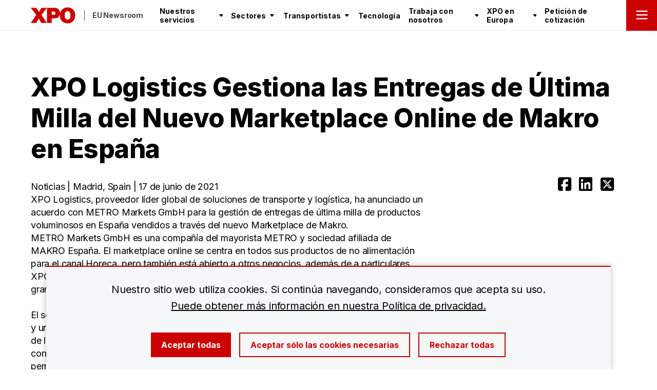

--- FILE ---
content_type: text/html; charset=utf-8
request_url: https://europenews.xpo.com/es/2644/xpo-logistics-gestiona-las-entregas-de-ultima-milla-de-makro-en-espana/
body_size: 5401
content:





<!DOCTYPE html>
<html  lang="es-es">
  <head>
    
    <meta name="viewport" content="width=device-width,initial-scale=1">

    

    <link rel="shortcut icon" type="image/png" href="https://europenews.xpo.com/cdn/static/cs/0dd7a60/x_core/img/favicon.ico" />

    
  

<title>XPO Logistics Gestiona las Entregas de Última Milla del Nuevo Marketplace Online de Makro en España</title>

<link rel="canonical" href="https://europenews.xpo.com/es/2644/xpo-logistics-gestiona-las-entregas-de-ultima-milla-de-makro-en-espana/" />


  <link rel="alternate" href="https://europenews.xpo.com/en/2644/xpo-logistics-provides-last-mile-deliveries-for-new-makro-online-marketplace-in/" hreflang="en" />

  <link rel="alternate" href="https://europenews.xpo.com/es/2644/xpo-logistics-gestiona-las-entregas-de-ultima-milla-de-makro-en-espana/" hreflang="es" />

  <link rel="alternate" href="https://europenews.xpo.com/fr/2644/xpo-logistics-assure-les-livraisons-last-mile-pour-la-nouvelle-marketplace-makr/" hreflang="fr" />

  <link rel="alternate" href="https://europenews.xpo.com/it/2644/xpo-logistics-gestisce-le-consegne-last-mile-per-makro-in-spagna/" hreflang="it" />




<meta name="description" content="XPO Logistics, proveedor líder global de soluciones de transporte y logística, ha anunciado un acuerdo con METRO Markets" />
<meta property="og:description" content="XPO Logistics, proveedor líder global de soluciones de transporte y logística, ha anunciado un acuerdo con METRO Markets" />

<meta property="og:title" content="XPO Logistics Gestiona las Entregas de Última Milla del Nuevo Marketplace Online de Makro en España" />
<meta property="og:url" content="https://europenews.xpo.com/es/2644/xpo-logistics-gestiona-las-entregas-de-ultima-milla-de-makro-en-espana/" />
<meta property="og:type" content="website" />
<meta property="og:image" content="https://www.xpo.com/cdn/newsroom/xpo-logistics-provides-last-mile-deliveries-for-new-makro-online-marketplace-in/Metro_Markets-4.jpg" />










    <link rel="preconnect" href="https://fonts.googleapis.com">
    <link rel="preconnect" href="https://fonts.gstatic.com" crossorigin>
    <link href="https://fonts.googleapis.com/css2?family=Inter:wght@400;700;800&display=swap" rel="preload" as="style" onload="this.onload=null;this.rel='stylesheet'">
    <noscript>
      <link rel="stylesheet" href="https://fonts.googleapis.com/css2?family=Inter:wght@400;700;800&display=swap" />
    </noscript>

    
    
  <link rel="stylesheet" href="https://europenews.xpo.com/cdn/static/cs/0dd7a60/cs-main.css" />
  <script src="https://europenews.xpo.com/cdn/static/cs/0dd7a60/cs-main.js" defer></script>


    
    
  













    
    
  <script type="application/json" id="googleMapsAPIKey">{"googleMapsApiKey":"AIzaSyDSCkI5ki6qqgp-lRlnrHaPfpZSGcxovac"}</script>

  </head>
  
  <body>
    
      


  <noscript><iframe src="https://www.googletagmanager.com/ns.html?id=GTM-5L2PTF4M" height="0" width="0" style="display:none;visibility:hidden"></iframe></noscript>


    

    <div id="vueApp">

      
      

      
      
        





  <header class="SiteHeader ">
    <div class="SiteHeader-logo">
      <a class="SiteHeader-logoLink" href="https://europe.xpo.com/es/">
        <img
          class="SiteHeader-logoImg"
          src="https://www.xpo.com/cdn/files/xpo-logo.svg"
          alt="XPO logo"
          title="XPO"
          height="32"
          width="88" />
      </a>
      
        <a class="SiteHeader-siteName" href="https://europenews.xpo.com/es/">EU Newsroom</a>
      
    </div>
    <arc-site-nav
      :utility-menu-data="{&quot;name&quot;: &quot;Utility Menu&quot;, &quot;menu_items&quot;: [{&quot;id&quot;: 1186, &quot;is_external_link&quot;: true, &quot;label&quot;: &quot;Herramientas para clientes&quot;, &quot;link&quot;: &quot;https://europe.xpo.com/es/customer-tools/&quot;, &quot;special_type&quot;: &quot;&quot;, &quot;menu_items&quot;: [], &quot;label_slug&quot;: &quot;herramientas-para-clientes&quot;}, {&quot;id&quot;: 1187, &quot;is_external_link&quot;: true, &quot;label&quot;: &quot;Petici\u00f3n de cotizaci\u00f3n&quot;, &quot;link&quot;: &quot;https://europe.xpo.com/es/get-a-quote/&quot;, &quot;special_type&quot;: &quot;&quot;, &quot;menu_items&quot;: [], &quot;label_slug&quot;: &quot;petici\u00f3n-de-cotizaci\u00f3n&quot;}, {&quot;id&quot;: 1188, &quot;is_external_link&quot;: true, &quot;label&quot;: &quot;Contacto&quot;, &quot;link&quot;: &quot;https://europe.xpo.com/es/contact-us/&quot;, &quot;special_type&quot;: &quot;&quot;, &quot;menu_items&quot;: [], &quot;label_slug&quot;: &quot;contacto&quot;}, {&quot;id&quot;: 410, &quot;is_external_link&quot;: false, &quot;label&quot;: &quot;Idioma&quot;, &quot;link&quot;: &quot;&quot;, &quot;special_type&quot;: &quot;changelanguage&quot;, &quot;menu_items&quot;: [{&quot;is_external_link&quot;: false, &quot;label&quot;: &quot;English&quot;, &quot;label_slug&quot;: &quot;en&quot;, &quot;special_type&quot;: &quot;&quot;, &quot;link&quot;: &quot;https://europenews.xpo.com/en/2644/xpo-logistics-provides-last-mile-deliveries-for-new-makro-online-marketplace-in/&quot;, &quot;menu_items&quot;: []}, {&quot;is_external_link&quot;: false, &quot;label&quot;: &quot;Espa\u00f1ol&quot;, &quot;label_slug&quot;: &quot;es&quot;, &quot;special_type&quot;: &quot;&quot;, &quot;link&quot;: &quot;https://europenews.xpo.com/es/2644/xpo-logistics-gestiona-las-entregas-de-ultima-milla-de-makro-en-espana/&quot;, &quot;menu_items&quot;: []}, {&quot;is_external_link&quot;: false, &quot;label&quot;: &quot;Fran\u00e7ais&quot;, &quot;label_slug&quot;: &quot;fr&quot;, &quot;special_type&quot;: &quot;&quot;, &quot;link&quot;: &quot;https://europenews.xpo.com/fr/2644/xpo-logistics-assure-les-livraisons-last-mile-pour-la-nouvelle-marketplace-makr/&quot;, &quot;menu_items&quot;: []}, {&quot;is_external_link&quot;: false, &quot;label&quot;: &quot;Italiano&quot;, &quot;label_slug&quot;: &quot;it&quot;, &quot;special_type&quot;: &quot;&quot;, &quot;link&quot;: &quot;https://europenews.xpo.com/it/2644/xpo-logistics-gestisce-le-consegne-last-mile-per-makro-in-spagna/&quot;, &quot;menu_items&quot;: []}], &quot;label_slug&quot;: &quot;idioma&quot;}]}"
      primary-menu-url="/es/ajax/primary-menu/"
      search-url="/es/search/"
      special-class="">
    </arc-site-nav>
  </header>




      

      <main>
        

        
          
        

        
  
    
      




<div class="lego lego-12">
  






  <arc-header
    :component-data='{&quot;type&quot;: &quot;section-header&quot;, &quot;title&quot;: &quot;XPO Logistics Gestiona las Entregas de \u00daltima Milla del Nuevo Marketplace Online de Makro en Espa\u00f1a&quot;, &quot;titleTagType&quot;: &quot;p&quot;, &quot;subtitle&quot;: &quot;Noticias | Madrid, Spain | 17 de junio de 2021&quot;, &quot;theme&quot;: &quot;white&quot;, &quot;button&quot;: {&quot;href&quot;: &quot;&quot;, &quot;label&quot;: &quot;&quot;, &quot;target&quot;: &quot;&quot;}, &quot;socialIcons&quot;: [{&quot;icon&quot;: &quot;facebook&quot;, &quot;link&quot;: &quot;https://www.facebook.com/sharer/sharer.php?u=https%3A%2F%2Feuropenews.xpo.com%2Fes%2F2644%2Fxpo-logistics-gestiona-las-entregas-de-ultima-milla-de-makro-en-espana%2F&quot;}, {&quot;icon&quot;: &quot;linkedin&quot;, &quot;link&quot;: &quot;https://www.linkedin.com/shareArticle?mini=true&amp;url=https%3A%2F%2Feuropenews.xpo.com%2Fes%2F2644%2Fxpo-logistics-gestiona-las-entregas-de-ultima-milla-de-makro-en-espana%2F&quot;}, {&quot;icon&quot;: &quot;twitter&quot;, &quot;link&quot;: &quot;https://twitter.com/intent/tweet?url=https%3A%2F%2Feuropenews.xpo.com%2Fes%2F2644%2Fxpo-logistics-gestiona-las-entregas-de-ultima-milla-de-makro-en-espana%2F&quot;}], &quot;hasBottomSpacing&quot;: false}'>
    <template #title>
      
        <p class="Header-title Header-title--withSpacing">XPO Logistics Gestiona las Entregas de Última Milla del Nuevo Marketplace Online de Makro en España</p>
      
    </template>
  </arc-header>
</div>

    
  
    
  
    
  
    
  
  <div class="Article Container Container--padx-xs">
    <div class="Grid Grid--with-gutter Grid--center">
      
        
      
        
          

<div class="lego lego-12 lego-8-lg lego-7-xl">
  






  <div class="u-contentText">
    <p>XPO&nbsp;Logistics, proveedor l&iacute;der global de soluciones de transporte y log&iacute;stica, ha anunciado un acuerdo con METRO&nbsp;Markets&nbsp;GmbH&nbsp;para la gesti&oacute;n de entregas de &uacute;ltima milla de productos voluminosos en Espa&ntilde;a vendidos a trav&eacute;s del nuevo Marketplace de Makro. METRO&nbsp;Markets&nbsp;GmbH&nbsp;es una compa&ntilde;&iacute;a del mayorista METRO y sociedad afiliada de MAKRO Espa&ntilde;a. El&nbsp;marketplace&nbsp;online se centra en todos sus productos de no alimentaci&oacute;n para el canal&nbsp;Horeca, pero tambi&eacute;n est&aacute; abierto a otros negocios, adem&aacute;s de a particulares. XPO entrega muebles, electrodom&eacute;sticos, estufas, sombrillas y otros productos demasiado grandes para los servicios de entrega de paquetes.&nbsp;<br />&nbsp;<br />El servicio&nbsp;Last&nbsp;Mile&nbsp;de XPO en Espa&ntilde;a se apoya en su red capilar de 60 centros de transporte y una flota de m&aacute;s de 300 veh&iacute;culos. La operativa incluye el ensamblaje e instalaci&oacute;n opcional de los productos distribuidos, adem&aacute;s de la retirada y reciclaje del producto antiguo. Los consumidores reciben notificaciones digitales a trav&eacute;s de WhatsApp con enlaces que les permiten seguir la ruta de reparto, cambiar la fecha y lugar de entrega y acceder a informaci&oacute;n relevante como el n&uacute;mero de matr&iacute;cula del veh&iacute;culo de entrega.&nbsp;<br />&nbsp;<br />Beatriz Estrella&nbsp;Gallardo,&nbsp;fulfillment&nbsp;manager de METRO&nbsp;Markets&nbsp;GmbH, ha dicho: &ldquo;XPO ha desarrollado una operativa de entregas a domicilio adaptada a nuestra base de clientes para mantener los altos est&aacute;ndares de servicio desde el inicio hasta el final. La compa&ntilde;&iacute;a cuenta con la experiencia necesaria para adaptarse a las expectativas de nuestros clientes y la dimensi&oacute;n suficiente para acompa&ntilde;ar el crecimiento de nuestro negocio online en Espa&ntilde;a&rdquo;.&nbsp;&nbsp;<br />&nbsp;<br />Massimo Marsili, director general, transporte &ndash; Sur de Europa y Marruecos, XPO&nbsp;Logistics, ha&nbsp;comentado:&nbsp;"Estamos encantados de asumir la entrega&nbsp;last&nbsp;mile&nbsp;de productos voluminosos del nuevo&nbsp;marketplace&nbsp;de Makro en Espa&ntilde;a. Nuestro equipo&nbsp;se compromete a&nbsp;ofrecer de forma sistem&aacute;tica una gran experiencia al cliente en todo el pa&iacute;s&rdquo;.&nbsp;<br />&nbsp;</p>
<p><strong>Sobre METRO&nbsp;Markets&nbsp;GmbH&nbsp;</strong><br />METRO&nbsp;Markets&nbsp;lanz&oacute; en septiembre de 2019 el Marketplace Online METRO, una plataforma digital dirigida al negocio B2B. El Marketplace METRO ofrece una gran variedad de productos de no alimentaci&oacute;n, especialmente adaptados al canal HORECA (hosteler&iacute;a, restaurante, catering). Con esta ventanilla &uacute;nica para productos de no alimentaci&oacute;n, METRO&nbsp;Markets&nbsp;permite que millones de empresarios de todo el mundo se centren en lo que mejor hacen &ndash; deleitar a los dem&aacute;s. Un equipo internacional est&aacute; trabajando para desarrollar el Marketplace de forma paulatina y continuar su expansi&oacute;n por Europa.&nbsp;<a href="https://www.metro-markets.de/" target="_blank" rel="noopener">https://www.metro-markets.de/&nbsp;</a></p>
  </div>
</div>

        
      
        
          

<div class="lego lego-12 lego-4-lg lego-3-xl">
  

<aside class="Article-sidebar">
  

  
</aside>



</div>

        
      
        
          

<div class="lego lego-12">
  




  <div class="Header Header--section-header Header--white">
    <div class="Container Container--padx-xs">
      <h2 class="Header-title">
        Artículos relacionados
      </h2>
    </div>
  </div>
  <div class="Grid">
    

<div class="lego lego-12 CardGrid-theme--white">
  







  <div class="Container Container--padx-xs CardGrid">

    

      <div class="Grid Grid--with-gutter">
        

          








  <div class="lego lego-12 lego-4-md Card Card-count--3" data-card-slug="">



  
    <a class="Card-link" href="https://europenews.xpo.com/es/2637/xpo-logistics-inaugura-un-nuevo-hub-de-transporte-y-distribucion-en-barcelona/">
  

    
      
        <img class="Card-image js-card-image js-lazy-load-image"
          data-src="https://www.xpo.com/cdn/newsroom/xpo-logistics-opens-new-transport-and-distribution-hub-in-barcelona/Newsroom_Hero_USE_THIS_6-4-md.jpg"
          alt=""
          title="Castellbisbal new site"
          height="100"
          width="100" />
      
    

    
      <p class="Card-subtitle Card-content--piece js-card-subtitle">
        Noticias
      </p>
    

    <div class="Card-content Card-content--piece">
      <p class="Card-title js-card-title">Nuevo mayor centro en Barcelona</p>
      
        <div class="Card-copy u-contentText">
          XPO Logistics inaugura un nuevo hub de Transporte y distribución en Barcelona
        </div>
      
    </div>

  
    </a>
  

  
  
    <div class="mt-2 mt-3-lg">
      
        

<arc-button
  id=""
  button-type="button"
  button-class="text"
  extra-classes="Button--text--icon"
  name=""
  value=""
  href="https://europenews.xpo.com/es/2637/xpo-logistics-inaugura-un-nuevo-hub-de-transporte-y-distribucion-en-barcelona/"
  target="_blank"
  on-click=""
  :has-icon="true"
  :is-button="false"
  :is-disabled="false">
  Leer más
</arc-button>

      
    </div>
  

  <div class="js-card-description u-display--none">
    
  </div>
</div>


        

          








  <div class="lego lego-12 lego-4-md Card Card-count--3" data-card-slug="">



  
    <a class="Card-link" href="https://europenews.xpo.com/es/2496/xpo-logistics-amplia-su-flota-sostenible-de-megacamiones-y-semirremolques-en-es/">
  

    
      
        <img class="Card-image js-card-image js-lazy-load-image"
          data-src="https://www.xpo.com/cdn/newsroom/xpo-logistics-expands-fleet-capacity-and-environmental-commitment-in-spain-with/Trailers_XPO_Logistics_LeciTrailer-4-md.jpg"
          alt=""
          title="Flota de XPO en España"
          height="100"
          width="100" />
      
    

    
      <p class="Card-subtitle Card-content--piece js-card-subtitle">
        Noticias
      </p>
    

    <div class="Card-content Card-content--piece">
      <p class="Card-title js-card-title">XPO Amplía su Flota en España</p>
      
        <div class="Card-copy u-contentText">
          XPO Logistics amplía su capacidad de flota y compromiso medioambiental en España con 10 nuevos megacamiones y 280 semirremolques
        </div>
      
    </div>

  
    </a>
  

  
  
    <div class="mt-2 mt-3-lg">
      
        

<arc-button
  id=""
  button-type="button"
  button-class="text"
  extra-classes="Button--text--icon"
  name=""
  value=""
  href="https://europenews.xpo.com/es/2496/xpo-logistics-amplia-su-flota-sostenible-de-megacamiones-y-semirremolques-en-es/"
  target="_blank"
  on-click=""
  :has-icon="true"
  :is-button="false"
  :is-disabled="false">
  Leer más
</arc-button>

      
    </div>
  

  <div class="js-card-description u-display--none">
    
  </div>
</div>


        

          








  <div class="lego lego-12 lego-4-md Card Card-count--3" data-card-slug="">



  
    <a class="Card-link" href="https://europenews.xpo.com/es/3116/xpo-logistics-obtiene-la-medalla-de-oro-ecovadis-por-segundo-ano-consecutivo/">
  

    
      
        <img class="Card-image js-card-image js-lazy-load-image"
          data-src="https://www.xpo.com/cdn/newsroom/xpo-earns-ecovadis-gold-medal-for-the-second-year-in-a-row/Newsroom_163_ratio_-_1440_x_810__2-md.jpg"
          alt="medalla de oro EcoVadis"
          title="EcoVadis"
          height="100"
          width="100" />
      
    

    
      <p class="Card-subtitle Card-content--piece js-card-subtitle">
        Noticias
      </p>
    

    <div class="Card-content Card-content--piece">
      <p class="Card-title js-card-title">Medalla de Oro EcoVadis</p>
      
        <div class="Card-copy u-contentText">
          XPO Logistics obtiene la medalla de oro EcoVadis por segundo año consecutivo por su excelencia en sostenibilidad XPO Logistics obtiene la medalla de oro EcoVadis por segundo año consecutivo por su excelencia en sostenibilidad
        </div>
      
    </div>

  
    </a>
  

  
  
    <div class="mt-2 mt-3-lg">
      
        

<arc-button
  id=""
  button-type="button"
  button-class="text"
  extra-classes="Button--text--icon"
  name=""
  value=""
  href="https://europenews.xpo.com/es/3116/xpo-logistics-obtiene-la-medalla-de-oro-ecovadis-por-segundo-ano-consecutivo/"
  target="_blank"
  on-click=""
  :has-icon="true"
  :is-button="false"
  :is-disabled="false">
  Leer más
</arc-button>

      
    </div>
  

  <div class="js-card-description u-display--none">
    
  </div>
</div>


        
      </div>

    
  </div>
</div>

  </div>


</div>

        
      
    </div>
  </div>

      </main>

      
        
          

<footer class="Footer">
  <div class="Container Container--padx-xs">
    <div class="Grid Footer-content">
      <div class="lego lego-12 lego-8-md lego-6-xl">
        <div class="Footer-links">
          
            <a class="Footer-link" href="https://europe.xpo.com/es/legal-notices/">Legal notices</a>
          
            <a class="Footer-link" href="https://europe.xpo.com/es/terms-of-use/">Terms of use</a>
          
            <a class="Footer-link" href="https://europe.xpo.com/es/politica-de-privacidad/">Política de privacidad</a>
          
            <a class="Footer-link" href="https://www.xpo.com/cdn/files/s25/Modern_Slavery_Statement_YE_2023_signed.pdf">Modern Slavery Statement</a>
          
            <a class="Footer-link" href="https://europe.xpo.com/es/ubicaciones/">Ubicaciones de XPO</a>
          
            <a class="Footer-link" href="https://europe.xpo.com/es/contacto/">Contacto</a>
          
            <a class="Footer-link" href="https://europenews.xpo.com/">News</a>
          
            <a class="Footer-link" href="https://europejobs.xpo.com/en/">Work with us</a>
          
            <a class="Footer-link" href="https://europe.xpo.com/es/site-map/">Site Map</a>
          
            <a class="Footer-link" href="https://europe.xpo.com/es/resource-center/">Centro de recursos</a>
          
        </div>
      </div>
      <div class="Grid Footer-socialLinks">
        <div class="lego lego-12 lego-9-lg">
          <a href="https://europe.xpo.com/es/">
            <img
              class="Footer-logoImg"
              src="https://www.xpo.com/cdn/files/xpo-logo.svg"
              alt="XPO logo"
              title="XPO"
              height="40"
              width="110" />
          </a>
          <p class="Footer-copyright">
            &copy; 2026 XPO, Inc. Todos los derechos reservados.
          </p>
        </div>
        
          <div class="lego lego-12 lego-3-lg">
            <div class="Footer-social">
              
                <arc-social-icon :icon-data="{&#x27;icon&#x27;: &#x27;facebook&#x27;, &#x27;link&#x27;: &#x27;https://www.facebook.com/xpologistics&#x27;}">
                </arc-social-icon>
              
                <arc-social-icon :icon-data="{&#x27;icon&#x27;: &#x27;twitter&#x27;, &#x27;link&#x27;: &#x27;https://twitter.com/xpologistics_eu&#x27;}">
                </arc-social-icon>
              
                <arc-social-icon :icon-data="{&#x27;icon&#x27;: &#x27;linkedin&#x27;, &#x27;link&#x27;: &#x27;https://www.linkedin.com/company/xpo-logistics-eu&#x27;}">
                </arc-social-icon>
              
                <arc-social-icon :icon-data="{&#x27;icon&#x27;: &#x27;youtube&#x27;, &#x27;link&#x27;: &#x27;https://www.youtube.com/@XPOLogisticsEurope&#x27;}">
                </arc-social-icon>
              
                <arc-social-icon :icon-data="{&#x27;icon&#x27;: &#x27;instagram&#x27;, &#x27;link&#x27;: &#x27;https://www.instagram.com/xpologistics&#x27;}">
                </arc-social-icon>
              
            </div>
          </div>
        
      </div>
    </div>
  </div>
</footer>

        
      
    </div>

    
      





    

    



<script>
  window.loadOptionalAnalytics = function() {
    

    
      (function(w, d, s, l, i) {
        w[l] = w[l] || [];
        w[l].push({'gtm.start': new Date().getTime(), event: 'gtm.js'});
        var f = d.getElementsByTagName(s)[0], j = d.createElement(s), dl = l != 'dataLayer' ? '&l=' + l : '';
        j.async = true;
        j.src = 'https://www.googletagmanager.com/gtm.js?id=' + i + dl;
        f.parentNode.insertBefore(j, f);
      })(window, document, 'script', 'dataLayer', 'GTM-5L2PTF4M');
    

  }
</script>


<script>
  document.addEventListener('DOMContentLoaded', function() {
    
      window.CookieToast.init();
    
  });
</script>


  <div class="CookieToast CookieToast--hidden js-cookie-toast">
    <div class="Grid Grid--form">
      <div class="lego lego-12">
        <div class="Form-group">
          <p class="CookieToast-copy">
            Nuestro sitio web utiliza cookies. Si continúa navegando, consideramos que acepta su uso.
            <a class="CookieToast-link" href="https://europe.xpo.com/es/politica-de-privacidad/">Puede obtener más información en nuestra Política de privacidad.</a>
          </p>
        </div>
      </div>
      <div class="lego lego-12">
        <div class="CookieToast-buttons">
          <span class="CookieToast-buttonWrap">
            <button
              type="button"
              class="Button--primary CookieToast-button"
              onclick="window.CookieToast.acceptAllCookies();">
              Aceptar todas
            </button>
          </span>
          <span class="CookieToast-buttonWrap">
            <button
              type="button"
              class="Button--secondary CookieToast-button"
              onclick="window.CookieToast.rejectCookies();">
              Aceptar sólo las cookies necesarias
            </button>
          </span>
          <span class="CookieToast-buttonWrap">
            <button
              type="button"
              class="Button--secondary CookieToast-button"
              onclick="window.CookieToast.rejectCookies();">
              Rechazar todas
            </button>
          </span>
        </div>
      </div>
    </div>
  </div>



  </body>

</html>


--- FILE ---
content_type: text/css
request_url: https://europenews.xpo.com/cdn/static/cs/0dd7a60/cs-main.css
body_size: 18806
content:
:root{--vc-clr-primary:#000;--vc-clr-secondary:#090f207f;--vc-clr-white:#fff}.carousel,.carousel *{box-sizing:border-box}.carousel{height:var(--vc-carousel-height);overscroll-behavior:none;position:relative;touch-action:pan-x pan-y pinch-zoom;z-index:1}.carousel.is-dragging{touch-action:none}.carousel__track{display:flex;gap:var(--vc-slide-gap);height:100%;list-style:none;margin:0;padding:0;position:relative;transition:transform ease-out;transition-duration:var(--vc-transition-duration);width:100%}.carousel__viewport{height:100%;overflow:hidden;width:100%}.carousel__sr-only{border:0;clip:rect(0,0,0,0);height:1px;margin:-1px;overflow:hidden;padding:0;position:absolute;width:1px}.carousel.is-rtl{direction:rtl}.carousel.is-ttb .carousel__track{flex-direction:column}.carousel.is-btt .carousel__track{flex-direction:column-reverse}.carousel.is-vertical .carousel__slide--clone:first-child{margin-block-start:var(--vc-cloned-offset)}.carousel:not(.is-vertical) .carousel__slide--clone:first-child{margin-inline-start:var(--vc-cloned-offset)}.carousel.is-effect-fade .carousel__track{display:grid;grid-template-columns:100%;grid-template-rows:100%;transition:none}.carousel.is-effect-fade .carousel__slide{grid-area:1/1;height:100%;opacity:0;pointer-events:none;transition:opacity ease-in-out;transition-duration:var(--vc-transition-duration);width:100%}.carousel.is-effect-fade .carousel__slide--active{opacity:1;pointer-events:auto}:root{--vc-icn-width:100%}.carousel__icon{fill:currentColor;height:var(--vc-icn-width);width:var(--vc-icn-width)}:root{--vc-nav-background:transparent;--vc-nav-border-radius:0;--vc-nav-color:var(--vc-clr-primary);--vc-nav-color-hover:var(--vc-clr-secondary);--vc-nav-height:30px;--vc-nav-width:30px}.carousel__next,.carousel__prev{align-items:center;background:var(--vc-nav-background);border:0;border-radius:var(--vc-nav-border-radius);color:var(--vc-nav-color);cursor:pointer;display:flex;font-size:var(--vc-nav-height);height:var(--vc-nav-height);inset-block-start:50%;justify-content:center;padding:0;position:absolute;transform:translateY(-50%);width:var(--vc-nav-width)}.carousel__next--disabled,.carousel__prev--disabled{cursor:not-allowed;opacity:.5}.carousel__next{inset-inline-end:0}.carousel__prev{inset-inline-start:0}.carousel.is-vertical{.carousel__next,.carousel__prev{inset-block-start:auto;inset-inline:auto 50%;transform:translateX(50%)}&.is-ttb{.carousel__next{inset-block-end:0}.carousel__prev{inset-block-start:0}}&.is-btt{.carousel__next{inset-block-start:0}.carousel__prev{inset-block-end:0}}}@media (hover:hover){.carousel__next:hover,.carousel__prev:hover{color:var(--vc-nav-color-hover)}}:root{--vc-pgn-active-color:var(--vc-clr-primary);--vc-pgn-background-color:var(--vc-clr-secondary);--vc-pgn-border-radius:0;--vc-pgn-gap:6px;--vc-pgn-height:4px;--vc-png-bottom:10px;--vc-png-left:auto;--vc-png-right:10px;--vc-pgn-width:16px}.carousel__pagination{bottom:var(--vc-png-bottom);display:flex;gap:var(--vc-pgn-gap);justify-content:center;left:50%;list-style:none;margin:0;padding:0;position:absolute;transform:translateX(-50%)}.carousel__pagination-button{background-color:var(--vc-pgn-background-color);border:0;border-radius:var(--vc-pgn-border-radius);cursor:pointer;display:block;height:var(--vc-pgn-height);margin:0;padding:0;width:var(--vc-pgn-width)}.carousel__pagination-button--active{background-color:var(--vc-pgn-active-color)}@media (hover:hover){.carousel__pagination-button:hover{background-color:var(--vc-pgn-active-color)}}.carousel.is-vertical{.carousel__pagination{bottom:50%;flex-direction:column;left:var(--vc-png-left);right:var(--vc-png-right);transform:translateY(50%)}.carousel__pagination-button{height:var(--vc-pgn-width);width:var(--vc-pgn-height)}}.carousel.is-btt .carousel__pagination{flex-direction:column-reverse}.carousel__slide{align-items:center;display:flex;flex-shrink:0;justify-content:center;margin:0;transform:translateZ(0)}


/*!
 * Font Awesome Pro 6.7.2 by @fontawesome - https://fontawesome.com
 * License - https://fontawesome.com/license (Commercial License)
 * Copyright 2024 Fonticons, Inc.
 */.fa{font-family:var(--fa-style-family,"Font Awesome 6 Pro");font-weight:var(--fa-style,900)}.fa,.fa-brands,.fa-classic,.fa-duotone,.fa-light,.fa-regular,.fa-sharp,.fa-sharp-duotone,.fa-solid,.fa-thin,.fab,.fad,.fadl,.fadr,.fadt,.fal,.far,.fas,.fasdl,.fasdr,.fasds,.fasdt,.fasl,.fasr,.fass,.fast,.fat{-moz-osx-font-smoothing:grayscale;-webkit-font-smoothing:antialiased;display:var(--fa-display,inline-block);font-style:normal;font-variant:normal;line-height:1;text-rendering:auto}.fa-brands:before,.fa-classic:before,.fa-duotone:before,.fa-light:before,.fa-regular:before,.fa-sharp-duotone:before,.fa-sharp:before,.fa-solid:before,.fa-thin:before,.fa:before,.fab:before,.fad:before,.fadl:before,.fadr:before,.fadt:before,.fal:before,.far:before,.fas:before,.fasdl:before,.fasdr:before,.fasds:before,.fasdt:before,.fasl:before,.fasr:before,.fass:before,.fast:before,.fat:before{content:var(--fa)}.fa-duotone.fa-light:after,.fa-duotone.fa-regular:after,.fa-duotone.fa-solid:after,.fa-duotone.fa-thin:after,.fa-duotone:after,.fa-sharp-duotone.fa-light:after,.fa-sharp-duotone.fa-regular:after,.fa-sharp-duotone.fa-solid:after,.fa-sharp-duotone.fa-thin:after,.fa-sharp-duotone:after,.fad:after,.fadl:after,.fadr:after,.fadt:after,.fasdl:after,.fasdr:after,.fasds:after,.fasdt:after{content:var(--fa--fa)}.fa-classic.fa-duotone{font-family:Font Awesome\ 6 Duotone}.fa-duotone,.fa-sharp,.fa-sharp-duotone,.fad,.fasds,.fass{font-weight:900}.fa-classic,.fa-light,.fa-regular,.fa-solid,.fa-thin,.fal,.far,.fas,.fat{font-family:Font Awesome\ 6 Pro}.fa-duotone,.fad,.fadl,.fadr,.fadt{font-family:Font Awesome\ 6 Duotone}.fa-brands,.fab{font-family:Font Awesome\ 6 Brands}.fa-sharp,.fasl,.fasr,.fass,.fast{font-family:Font Awesome\ 6 Sharp}.fa-sharp-duotone,.fasdl,.fasdr,.fasds,.fasdt{font-family:Font Awesome\ 6 Sharp Duotone}.fa-1x{font-size:1em}.fa-2x{font-size:2em}.fa-3x{font-size:3em}.fa-4x{font-size:4em}.fa-5x{font-size:5em}.fa-6x{font-size:6em}.fa-7x{font-size:7em}.fa-8x{font-size:8em}.fa-9x{font-size:9em}.fa-10x{font-size:10em}.fa-2xs{font-size:.625em;line-height:.1em;vertical-align:.225em}.fa-xs{font-size:.75em;line-height:.0833333337em;vertical-align:.125em}.fa-sm{font-size:.875em;line-height:.0714285718em;vertical-align:.0535714295em}.fa-lg{font-size:1.25em;line-height:.05em;vertical-align:-.075em}.fa-xl{font-size:1.5em;line-height:.0416666682em;vertical-align:-.125em}.fa-2xl{font-size:2em;line-height:.03125em;vertical-align:-.1875em}.fa-fw{text-align:center;width:1.25em}.fa-ul{list-style-type:none;margin-left:var(--fa-li-margin,2.5em);padding-left:0}.fa-ul>li{position:relative}.fa-li{left:calc(var(--fa-li-width, 2em)*-1);line-height:inherit;position:absolute;text-align:center;width:var(--fa-li-width,2em)}.fa-border{border-color:var(--fa-border-color,#eee);border-radius:var(--fa-border-radius,.1em);border-style:var(--fa-border-style,solid);border-width:var(--fa-border-width,.08em);padding:var(--fa-border-padding,.2em .25em .15em)}.fa-pull-left{float:left;margin-right:var(--fa-pull-margin,.3em)}.fa-pull-right{float:right;margin-left:var(--fa-pull-margin,.3em)}.fa-beat{animation-delay:var(--fa-animation-delay,0s);animation-direction:var(--fa-animation-direction,normal);animation-duration:var(--fa-animation-duration,1s);animation-iteration-count:var(--fa-animation-iteration-count,infinite);animation-name:fa-beat;animation-timing-function:var(--fa-animation-timing,ease-in-out)}.fa-bounce{animation-delay:var(--fa-animation-delay,0s);animation-direction:var(--fa-animation-direction,normal);animation-duration:var(--fa-animation-duration,1s);animation-iteration-count:var(--fa-animation-iteration-count,infinite);animation-name:fa-bounce;animation-timing-function:var(--fa-animation-timing,cubic-bezier(.28,.84,.42,1))}.fa-fade{animation-iteration-count:var(--fa-animation-iteration-count,infinite);animation-name:fa-fade;animation-timing-function:var(--fa-animation-timing,cubic-bezier(.4,0,.6,1))}.fa-beat-fade,.fa-fade{animation-delay:var(--fa-animation-delay,0s);animation-direction:var(--fa-animation-direction,normal);animation-duration:var(--fa-animation-duration,1s)}.fa-beat-fade{animation-iteration-count:var(--fa-animation-iteration-count,infinite);animation-name:fa-beat-fade;animation-timing-function:var(--fa-animation-timing,cubic-bezier(.4,0,.6,1))}.fa-flip{animation-delay:var(--fa-animation-delay,0s);animation-direction:var(--fa-animation-direction,normal);animation-duration:var(--fa-animation-duration,1s);animation-iteration-count:var(--fa-animation-iteration-count,infinite);animation-name:fa-flip;animation-timing-function:var(--fa-animation-timing,ease-in-out)}.fa-shake{animation-duration:var(--fa-animation-duration,1s);animation-iteration-count:var(--fa-animation-iteration-count,infinite);animation-name:fa-shake;animation-timing-function:var(--fa-animation-timing,linear)}.fa-shake,.fa-spin{animation-delay:var(--fa-animation-delay,0s);animation-direction:var(--fa-animation-direction,normal)}.fa-spin{animation-duration:var(--fa-animation-duration,2s);animation-iteration-count:var(--fa-animation-iteration-count,infinite);animation-name:fa-spin;animation-timing-function:var(--fa-animation-timing,linear)}.fa-spin-reverse{--fa-animation-direction:reverse}.fa-pulse,.fa-spin-pulse{animation-direction:var(--fa-animation-direction,normal);animation-duration:var(--fa-animation-duration,1s);animation-iteration-count:var(--fa-animation-iteration-count,infinite);animation-name:fa-spin;animation-timing-function:var(--fa-animation-timing,steps(8))}@media(prefers-reduced-motion:reduce){.fa-beat,.fa-beat-fade,.fa-bounce,.fa-fade,.fa-flip,.fa-pulse,.fa-shake,.fa-spin,.fa-spin-pulse{animation-delay:-1ms;animation-duration:1ms;animation-iteration-count:1;transition-delay:0s;transition-duration:0s}}@keyframes fa-beat{0%,90%{transform:scale(1)}45%{transform:scale(var(--fa-beat-scale,1.25))}}@keyframes fa-bounce{0%{transform:scale(1) translateY(0)}10%{transform:scale(var(--fa-bounce-start-scale-x,1.1),var(--fa-bounce-start-scale-y,.9)) translateY(0)}30%{transform:scale(var(--fa-bounce-jump-scale-x,.9),var(--fa-bounce-jump-scale-y,1.1)) translateY(var(--fa-bounce-height,-.5em))}50%{transform:scale(var(--fa-bounce-land-scale-x,1.05),var(--fa-bounce-land-scale-y,.95)) translateY(0)}57%{transform:scale(1) translateY(var(--fa-bounce-rebound,-.125em))}64%{transform:scale(1) translateY(0)}to{transform:scale(1) translateY(0)}}@keyframes fa-fade{50%{opacity:var(--fa-fade-opacity,.4)}}@keyframes fa-beat-fade{0%,to{opacity:var(--fa-beat-fade-opacity,.4);transform:scale(1)}50%{opacity:1;transform:scale(var(--fa-beat-fade-scale,1.125))}}@keyframes fa-flip{50%{transform:rotate3d(var(--fa-flip-x,0),var(--fa-flip-y,1),var(--fa-flip-z,0),var(--fa-flip-angle,-180deg))}}@keyframes fa-shake{0%{transform:rotate(-15deg)}4%{transform:rotate(15deg)}24%,8%{transform:rotate(-18deg)}12%,28%{transform:rotate(18deg)}16%{transform:rotate(-22deg)}20%{transform:rotate(22deg)}32%{transform:rotate(-12deg)}36%{transform:rotate(12deg)}40%,to{transform:rotate(0deg)}}@keyframes fa-spin{0%{transform:rotate(0deg)}to{transform:rotate(1turn)}}.fa-rotate-90{transform:rotate(90deg)}.fa-rotate-180{transform:rotate(180deg)}.fa-rotate-270{transform:rotate(270deg)}.fa-flip-horizontal{transform:scaleX(-1)}.fa-flip-vertical{transform:scaleY(-1)}.fa-flip-both,.fa-flip-horizontal.fa-flip-vertical{transform:scale(-1)}.fa-rotate-by{transform:rotate(var(--fa-rotate-angle,0))}.fa-stack{display:inline-block;height:2em;line-height:2em;position:relative;vertical-align:middle;width:2.5em}.fa-stack-1x,.fa-stack-2x{left:0;position:absolute;text-align:center;width:100%;z-index:var(--fa-stack-z-index,auto)}.fa-stack-1x{line-height:inherit}.fa-stack-2x{font-size:2em}.fa-inverse{color:var(--fa-inverse,#fff)}.fa-address-book,.fa-contact-book{--fa:"";--fa--fa:""}.fa-angle-down{--fa:"";--fa--fa:""}.fa-angle-left{--fa:"";--fa--fa:""}.fa-angle-right{--fa:"";--fa--fa:""}.fa-angle-up{--fa:"";--fa--fa:""}.fa-angle-double-down,.fa-angles-down{--fa:"";--fa--fa:""}.fa-angle-double-left,.fa-angles-left{--fa:"";--fa--fa:""}.fa-angle-double-right,.fa-angles-right{--fa:"";--fa--fa:""}.fa-angle-double-up,.fa-angles-up{--fa:"";--fa--fa:""}.fa-arrow-down-to-bracket{--fa:"";--fa--fa:""}.fa-arrow-left{--fa:"";--fa--fa:""}.fa-arrow-up-right-from-square,.fa-external-link{--fa:"";--fa--fa:""}.fa-arrow-to-top,.fa-arrow-up-to-line{--fa:"";--fa--fa:""}.fa-atom{--fa:"";--fa--fa:""}.fa-book{--fa:"";--fa--fa:""}.fa-box-check{--fa:"";--fa--fa:""}.fa-calendar{--fa:"";--fa--fa:""}.fa-calendar-alt,.fa-calendar-days{--fa:"";--fa--fa:""}.fa-check{--fa:"";--fa--fa:""}.fa-chevron-down{--fa:"";--fa--fa:""}.fa-check-circle,.fa-circle-check{--fa:"";--fa--fa:""}.fa-circle-exclamation,.fa-exclamation-circle{--fa:"";--fa--fa:""}.fa-circle-info,.fa-info-circle{--fa:"";--fa--fa:""}.fa-circle-pause,.fa-pause-circle{--fa:"";--fa--fa:""}.fa-circle-play,.fa-play-circle{--fa:"";--fa--fa:""}.fa-circle-plus,.fa-plus-circle{--fa:"";--fa--fa:""}.fa-circle-user,.fa-user-circle{--fa:"";--fa--fa:""}.fa-circle-xmark,.fa-times-circle,.fa-xmark-circle{--fa:"";--fa--fa:""}.fa-clock,.fa-clock-four{--fa:"";--fa--fa:""}.fa-clone{--fa:"";--fa--fa:""}.fa-container-storage{--fa:"";--fa--fa:""}.fa-copy{--fa:"";--fa--fa:""}.fa-diagram-project,.fa-project-diagram{--fa:"";--fa--fa:""}.fa-exclamation{--fa:"\!";--fa--fa:"\!\!"}.fa-file{--fa:"";--fa--fa:""}.fa-file-excel{--fa:"";--fa--fa:""}.fa-file-image{--fa:"";--fa--fa:""}.fa-file-alt,.fa-file-lines,.fa-file-text{--fa:"";--fa--fa:""}.fa-file-pdf{--fa:"";--fa--fa:""}.fa-file-word{--fa:"";--fa--fa:""}.fa-file-archive,.fa-file-zipper{--fa:"";--fa--fa:""}.fa-forklift{--fa:"";--fa--fa:""}.fa-cog,.fa-gear{--fa:"";--fa--fa:""}.fa-globe{--fa:"";--fa--fa:""}.fa-home-blank,.fa-house-blank{--fa:"";--fa--fa:""}.fa-info{--fa:"";--fa--fa:""}.fa-magnifying-glass,.fa-search{--fa:"";--fa--fa:""}.fa-magnifying-glass-minus,.fa-search-minus{--fa:"";--fa--fa:""}.fa-magnifying-glass-plus,.fa-search-plus{--fa:"";--fa--fa:""}.fa-map{--fa:"";--fa--fa:""}.fa-map-location-dot,.fa-map-marked-alt{--fa:"";--fa--fa:""}.fa-minus,.fa-subtract{--fa:"";--fa--fa:""}.fa-edit,.fa-pen-to-square{--fa:"";--fa--fa:""}.fa-pencil,.fa-pencil-alt{--fa:"";--fa--fa:""}.fa-phone{--fa:"";--fa--fa:""}.fa-plane-alt,.fa-plane-engines{--fa:"";--fa--fa:""}.fa-play{--fa:"";--fa--fa:""}.fa-add,.fa-plus{--fa:"\+";--fa--fa:"\+\+"}.fa-arrow-alt-right,.fa-right{--fa:"";--fa--fa:""}.fa-rocket-launch{--fa:"";--fa--fa:""}.fa-rotate-back,.fa-rotate-backward,.fa-rotate-left,.fa-undo-alt{--fa:"";--fa--fa:""}.fa-redo-alt,.fa-rotate-forward,.fa-rotate-right{--fa:"";--fa--fa:""}.fa-inventory,.fa-shelves{--fa:"";--fa--fa:""}.fa-ship{--fa:"";--fa--fa:""}.fa-sort,.fa-unsorted{--fa:"";--fa--fa:""}.fa-sort-desc,.fa-sort-down{--fa:"";--fa--fa:""}.fa-sort-asc,.fa-sort-up{--fa:"";--fa--fa:""}.fa-chevron-square-left,.fa-square-chevron-left{--fa:"";--fa--fa:""}.fa-chevron-square-right,.fa-square-chevron-right{--fa:"";--fa--fa:""}.fa-minus-square,.fa-square-minus{--fa:"";--fa--fa:""}.fa-plus-square,.fa-square-plus{--fa:"";--fa--fa:""}.fa-star{--fa:"";--fa--fa:""}.fa-tag{--fa:"";--fa--fa:""}.fa-toolbox{--fa:"";--fa--fa:""}.fa-train{--fa:"";--fa--fa:""}.fa-trash{--fa:"";--fa--fa:""}.fa-trash-alt,.fa-trash-can{--fa:"";--fa--fa:""}.fa-exclamation-triangle,.fa-triangle-exclamation,.fa-warning{--fa:"";--fa--fa:""}.fa-truck{--fa:"";--fa--fa:""}.fa-truck-container{--fa:"";--fa--fa:""}.fa-shipping-fast,.fa-truck-fast{--fa:"";--fa--fa:""}.fa-truck-moving{--fa:"";--fa--fa:""}.fa-arrow-alt-to-top,.fa-up-to-line{--fa:"";--fa--fa:""}.fa-user{--fa:"";--fa--fa:""}.fa-user-check{--fa:"";--fa--fa:""}.fa-user-graduate{--fa:"";--fa--fa:""}.fa-user-friends,.fa-user-group{--fa:"";--fa--fa:""}.fa-user-alt,.fa-user-large{--fa:"";--fa--fa:""}.fa-user-magnifying-glass{--fa:"";--fa--fa:""}.fa-user-edit,.fa-user-pen{--fa:"";--fa--fa:""}.fa-users{--fa:"";--fa--fa:""}.fa-volume,.fa-volume-medium{--fa:"";--fa--fa:""}.fa-warehouse{--fa:"";--fa--fa:""}.fa-warehouse-alt,.fa-warehouse-full{--fa:"";--fa--fa:""}.fa-wrench{--fa:"";--fa--fa:""}.fa-close,.fa-multiply,.fa-remove,.fa-times,.fa-xmark{--fa:"";--fa--fa:""}.fa-sr-only,.fa-sr-only-focusable:not(:focus),.sr-only,.sr-only-focusable:not(:focus){height:1px;margin:-1px;overflow:hidden;padding:0;position:absolute;width:1px;clip:rect(0,0,0,0);border-width:0;white-space:nowrap}/*!
 * Font Awesome Pro 6.7.2 by @fontawesome - https://fontawesome.com
 * License - https://fontawesome.com/license (Commercial License)
 * Copyright 2024 Fonticons, Inc.
 */:host,:root{--fa-style-family-brands:"Font Awesome 6 Brands";--fa-font-brands:normal 400 1em/1 "Font Awesome 6 Brands"}@font-face{font-display:block;font-family:Font Awesome\ 6 Brands;font-style:normal;font-weight:400;src:url(09f2b08eb316c2885a14.woff2) format("woff2"),url(6ae25348062ae4f053f4.ttf) format("truetype")}.fa-brands,.fab{font-weight:400}.fa-linkedin{--fa:""}.fa-searchengin{--fa:""}.fa-facebook-square,.fa-square-facebook{--fa:""}.fa-instagram-square,.fa-square-instagram{--fa:""}.fa-square-twitter,.fa-twitter-square{--fa:""}.fa-square-x-twitter{--fa:""}.fa-square-youtube,.fa-youtube-square{--fa:""}/*!
 * Font Awesome Pro 6.7.2 by @fontawesome - https://fontawesome.com
 * License - https://fontawesome.com/license (Commercial License)
 * Copyright 2024 Fonticons, Inc.
 */@font-face{font-display:block;font-family:Font Awesome Kit;font-style:normal;font-weight:400;src:url(4b6514b2d6a01992fdc3.woff2) format("woff2"),url(093039b1bb363b5f40eb.ttf) format("truetype")}.fa-kit,.fak{font-family:Font Awesome Kit;-webkit-font-smoothing:antialiased;-moz-osx-font-smoothing:grayscale;display:inline-block;font-style:normal;font-variant:normal;font-weight:400;line-height:1}.fa-kit:before,.fak:before{content:var(--fa)}.fa-kit.fa-arrow-10-left,.fak.fa-arrow-10-left{--fa:""}.fa-kit.fa-arrow-10-right,.fak.fa-arrow-10-right{--fa:""}/*!
 * Font Awesome Pro 6.7.2 by @fontawesome - https://fontawesome.com
 * License - https://fontawesome.com/license (Commercial License)
 * Copyright 2024 Fonticons, Inc.
 */:host,:root{--fa-style-family-classic:"Font Awesome 6 Pro";--fa-font-light:normal 300 1em/1 "Font Awesome 6 Pro"}@font-face{font-display:block;font-family:Font Awesome\ 6 Pro;font-style:normal;font-weight:300;src:url(7f295e4f49b7b5dd6e0e.woff2) format("woff2"),url(28b6ff9b900f9434a3c5.ttf) format("truetype")}.fa-light,.fal{font-weight:300}/*!
 * Font Awesome Pro 6.7.2 by @fontawesome - https://fontawesome.com
 * License - https://fontawesome.com/license (Commercial License)
 * Copyright 2024 Fonticons, Inc.
 */:host,:root{--fa-font-sharp-regular:normal 400 1em/1 "Font Awesome 6 Sharp"}@font-face{font-display:block;font-family:Font Awesome\ 6 Sharp;font-style:normal;font-weight:400;src:url(39f1bda2806d97ed17a4.woff2) format("woff2"),url(172bfa704471d92837e1.ttf) format("truetype")}.fa-regular,.fasr{font-weight:400}/*!
 * Font Awesome Pro 6.7.2 by @fontawesome - https://fontawesome.com
 * License - https://fontawesome.com/license (Commercial License)
 * Copyright 2024 Fonticons, Inc.
 */:host,:root{--fa-style-family-sharp:"Font Awesome 6 Sharp";--fa-font-sharp-solid:normal 900 1em/1 "Font Awesome 6 Sharp"}@font-face{font-display:block;font-family:Font Awesome\ 6 Sharp;font-style:normal;font-weight:900;src:url(b85ca6b8f60e070eb25c.woff2) format("woff2"),url(09d369df18f887f2ef3c.ttf) format("truetype")}.fa-solid,.fass{font-weight:900}*,:after,:before{-moz-box-sizing:border-box;box-sizing:border-box}a,abbr,acronym,address,applet,article,aside,audio,b,big,blockquote,body,canvas,caption,center,cite,code,dd,del,details,dfn,div,dl,dt,em,embed,fieldset,figcaption,figure,footer,form,h1,h2,h3,h4,h5,h6,header,hgroup,html,i,iframe,img,ins,kbd,label,legend,li,mark,menu,nav,object,ol,output,p,pre,q,ruby,s,samp,section,small,span,strike,strong,sub,summary,sup,table,tbody,td,tfoot,th,thead,time,tr,tt,u,ul,var,video{border:0;font:inherit;margin:0;padding:0;vertical-align:baseline}body,html{height:100%}html{background:#fff;box-sizing:border-box;scroll-behavior:smooth;-ms-text-size-adjust:100%;-webkit-text-size-adjust:none}body,html{position:relative}body{background-color:#fff;color:#000;font-family:Inter,Helvetica Neue,sans-serif;font-size:18px;font-weight:400;letter-spacing:-.01em;line-height:1.444;padding-top:60px}@media(min-width:1024px){body{font-size:18px}}@media(min-width:1440px){body{font-size:20px}}article,aside,details,figcaption,figure,footer,header,hgroup,menu,nav,section{display:block}h1,h2,h3{margin:0 0 8px}p{margin:0}figcaption,figure,main{display:block}figcaption{color:#46494d;font-size:14px;font-style:oblique}hr{margin:16px 0}pre{font-family:monospace,monospace;font-size:1em}a{background-color:transparent;color:#000;cursor:pointer;text-decoration:underline;-webkit-text-decoration-skip:objects}ul{list-style-type:none;margin:0;padding:0}dt{font-weight:700}dd{margin:0 0 8px}blockquote,q{quotes:none}blockquote:after,blockquote:before,q:after,q:before{content:"";content:none}abbr[title]{border-bottom:none;text-decoration:underline;text-decoration:underline dotted}code,kbd,samp{background-color:#f6f7f8;font-family:monospace,monospace;font-size:.9em}code{color:#c00;display:inline-block;padding:0 8px}kbd,samp{padding:.2em .3em}dfn{font-style:italic}mark{background-color:#ff0;color:#000}small{font-size:80%}sub,sup{font-size:75%;line-height:0;position:relative;vertical-align:baseline}sub{bottom:-.25em}sup{top:-.5em}audio,video{display:inline-block}audio:not([controls]){display:none;height:0}img{border-style:none;max-width:100%}svg:not(:root){overflow:hidden}button,input,optgroup,select,textarea{margin:0}button,input{overflow:visible}button,select{text-transform:none}[type=reset],[type=submit],button,html [type=button]{-webkit-appearance:button;cursor:pointer}[type=button]::-moz-focus-inner,[type=reset]::-moz-focus-inner,[type=submit]::-moz-focus-inner,button::-moz-focus-inner{border-style:none;padding:0}[type=button]:-moz-focusring,[type=reset]:-moz-focusring,[type=submit]:-moz-focusring,button:-moz-focusring{outline:1px dotted ButtonText}fieldset{padding:.35em .75em .625em}legend{box-sizing:border-box;color:inherit;display:table;max-width:100%;padding:0;white-space:normal}table{background-color:#fff;border-collapse:collapse;border-spacing:0;font-size:12px;margin-bottom:32px}thead{background-color:#f6f7f8}tr td{padding:16px}td,th{border:1px solid #858585}caption,th{text-align:left}th{background-color:#46494d;color:#fff;font-size:14px;line-height:1.5;padding:12px}@media(min-width:1024px){th{font-size:16px}}th a{color:#858585;text-decoration:underline}caption{caption-side:top;padding-bottom:16px}caption,strong{font-weight:700}em{font-style:italic}progress{display:inline-block;vertical-align:baseline}[type=checkbox],[type=radio]{box-sizing:border-box;padding:0}[type=number]::-webkit-inner-spin-button,[type=number]::-webkit-outer-spin-button{height:auto}[type=search]{-webkit-appearance:textfield;outline-offset:-2px}[type=search]::-webkit-search-cancel-button,[type=search]::-webkit-search-decoration{-webkit-appearance:none}::-webkit-file-upload-button{-webkit-appearance:button;font:inherit}details,menu{display:block}summary{display:list-item}canvas{display:inline-block}[hidden],template{display:none}button,input,label,select,textarea{background:none;border:0;border-radius:0;display:inline-block;font-family:Inter,Helvetica Neue,sans-serif;font-size:16px;line-height:1;margin:0;padding:0;vertical-align:middle;white-space:normal}button:-moz-submit-invalid,button:-moz-ui-invalid,button:invalid,input:-moz-submit-invalid,input:-moz-ui-invalid,input:invalid,label:-moz-submit-invalid,label:-moz-ui-invalid,label:invalid,select:-moz-submit-invalid,select:-moz-ui-invalid,select:invalid,textarea:-moz-submit-invalid,textarea:-moz-ui-invalid,textarea:invalid{box-shadow:none}@media screen and (device-aspect-ratio:2/3){button,input,label,select,textarea{font-size:16px!important}}@media screen and (device-aspect-ratio:40/71){button,input,label,select,textarea{font-size:16px!important}}@media screen and (device-aspect-ratio:375/667){button,input,label,select,textarea{font-size:16px!important}}@media screen and (device-aspect-ratio:9/16){button,input,label,select,textarea{font-size:16px!important}}@media only screen and (device-width:375px)and (device-height:812px)and (-webkit-device-pixel-ratio:3){button,input,label,select,textarea{font-size:16px!important}}input:focus{outline:0}input[type=checkbox],input[type=radio]{-webkit-appearance:none;-moz-appearance:none;appearance:none;height:13px;width:13px}input[type=search]{-webkit-appearance:textfield;-webkit-box-sizing:content-box}::-webkit-search-decoration{display:none}button,input[type=button],input[type=reset],input[type=submit]{overflow:visible;width:auto}::-webkit-file-upload-button{background:none;border:0;padding:0}textarea{overflow:auto;vertical-align:top}select{-webkit-appearance:none;-moz-appearance:none}select::-ms-expand{display:none}select[multiple]{vertical-align:top}.Container{margin:0 auto;max-width:1440px;width:100%}@media screen and (min-width:1024px){.Container--padx-lg{padding:0 60px}}@media screen and (min-width:768px){.Container--padx-md{padding:0 16px}}@media screen and (min-width:1024px){.Container--padx-md{padding:0 60px}}.Container--padx-xs{padding:0 16px}@media screen and (min-width:1024px){.Container--padx-xs{padding:0 60px}}.Container-section--padx-mobile-only{padding:0 16px}@media screen and (min-width:1024px){.Container-section--padx-mobile-only{padding:0}}.Container--condensed--lg,.Container--condensed--sm{margin:0 auto;padding:0 16px;width:100%}@media screen and (min-width:1024px){.Container--condensed--lg,.Container--condensed--sm{padding:0 60px}}@media screen and (min-width:768px){.Container--condensed--sm{max-width:820px}}@media screen and (min-width:1024px){.Container--condensed--lg{max-width:1050px}}.FormLayout{padding-block:48px}@media screen and (min-width:1024px){.FormLayout{padding-block:64px}}.FormLayout-submissionText,.FormLayout-title{margin-bottom:32px}.FormLayout-title{font-size:42px;font-weight:800;letter-spacing:-.01em;line-height:1.2}@media(min-width:1024px){.FormLayout-title{font-size:50px}}@media(min-width:1440px){.FormLayout-title{font-size:62px}}.FormLayout-subtitle{font-size:22px;font-weight:800;letter-spacing:-.01em;line-height:1.3;margin-bottom:8px}@media(min-width:1024px){.FormLayout-subtitle{font-size:26px}}@media(min-width:1440px){.FormLayout-subtitle{font-size:28px}}.FormLayout-submissionText{font-size:18px}.lego{flex:1 0 0}.Grid{display:flex;flex-wrap:wrap;margin:0;padding:0}.Grid>*{max-width:100%;width:100%}.Grid--with-gutter{margin-inline:-8px}@media screen and (min-width:1024px){.Grid--with-gutter{margin-inline:-12px}}@media screen and (min-width:1440px){.Grid--with-gutter{margin-inline:-16px}}.Grid--with-gutter>.lego{padding-inline:8px}@media screen and (min-width:1024px){.Grid--with-gutter>.lego{padding-inline:12px}}@media screen and (min-width:1440px){.Grid--with-gutter>.lego{padding-inline:16px}}.Grid--form{align-items:flex-start;flex:1;margin-inline:-8px}@media screen and (min-width:466px){.Grid--form{margin-inline:-8px}}@media screen and (min-width:1024px){.Grid--form{margin-inline:-12px}}@media screen and (min-width:1440px){.Grid--form{margin-inline:-16px}}.Grid--form .Form-group{padding:12px 8px}@media screen and (min-width:1024px){.Grid--form .Form-group{padding-inline:12px}}@media screen and (min-width:1440px){.Grid--form .Form-group{padding-inline:16px}}.Grid--space-between{justify-content:space-between}.Grid--center{justify-content:center}.Grid--stretch{align-items:stretch}.Grid--top{align-content:flex-start;align-items:flex-start}.Grid--bottom{align-content:flex-end;align-items:flex-end}.lego-1{flex:0 0 auto;width:8.3333333333%}.lego-2{flex:0 0 auto;width:16.6666666667%}.lego-3{flex:0 0 auto;width:25%}.lego-4{flex:0 0 auto;width:33.3333333333%}.lego-5{flex:0 0 auto;width:41.6666666667%}.lego-6{flex:0 0 auto;width:50%}.lego-7{flex:0 0 auto;width:58.3333333333%}.lego-8{flex:0 0 auto;width:66.6666666667%}.lego-9{flex:0 0 auto;width:75%}.lego-10{flex:0 0 auto;width:83.3333333333%}.lego-11{flex:0 0 auto;width:91.6666666667%}.lego-12{flex:0 0 auto;width:100%}@media screen and (min-width:466px){.lego-1-sm{width:8.3333333333%}.lego-2-sm{width:16.6666666667%}.lego-3-sm{width:25%}.lego-4-sm{width:33.3333333333%}.lego-5-sm{width:41.6666666667%}.lego-6-sm{width:50%}.lego-7-sm{width:58.3333333333%}.lego-8-sm{width:66.6666666667%}.lego-9-sm{width:75%}.lego-10-sm{width:83.3333333333%}.lego-11-sm{width:91.6666666667%}.lego-12-sm{width:100%}}@media screen and (min-width:768px){.lego-1-md{width:8.3333333333%}.lego-2-md{width:16.6666666667%}.lego-3-md{width:25%}.lego-4-md{width:33.3333333333%}.lego-5-md{width:41.6666666667%}.lego-6-md{width:50%}.lego-7-md{width:58.3333333333%}.lego-8-md{width:66.6666666667%}.lego-9-md{width:75%}.lego-10-md{width:83.3333333333%}.lego-11-md{width:91.6666666667%}.lego-12-md{width:100%}}@media screen and (min-width:1024px){.lego-1-lg{width:8.3333333333%}.lego-2-lg{width:16.6666666667%}.lego-3-lg{width:25%}.lego-4-lg{width:33.3333333333%}.lego-5-lg{width:41.6666666667%}.lego-6-lg{width:50%}.lego-7-lg{width:58.3333333333%}.lego-8-lg{width:66.6666666667%}.lego-9-lg{width:75%}.lego-10-lg{width:83.3333333333%}.lego-11-lg{width:91.6666666667%}.lego-12-lg{width:100%}}@media screen and (min-width:1440px){.lego-1-xl{width:8.3333333333%}.lego-2-xl{width:16.6666666667%}.lego-3-xl{width:25%}.lego-4-xl{width:33.3333333333%}.lego-5-xl{width:41.6666666667%}.lego-6-xl{width:50%}.lego-7-xl{width:58.3333333333%}.lego-8-xl{width:66.6666666667%}.lego-9-xl{width:75%}.lego-10-xl{width:83.3333333333%}.lego-11-xl{width:91.6666666667%}.lego-12-xl{width:100%}}.mt-1{margin-top:8px}@media screen and (min-width:1024px){.mt-1-lg{margin-top:8px}}.mt-2{margin-top:16px}@media screen and (min-width:1024px){.mt-2-lg{margin-top:16px}}.mt-3{margin-top:24px}@media screen and (min-width:1024px){.mt-3-lg{margin-top:24px}}.mt-4{margin-top:32px}@media screen and (min-width:1024px){.mt-4-lg{margin-top:32px}}.mt-5{margin-top:40px}@media screen and (min-width:1024px){.mt-5-lg{margin-top:40px}}.mt-6{margin-top:48px}@media screen and (min-width:1024px){.mt-6-lg{margin-top:48px}}.mr-1{margin-right:8px}@media screen and (min-width:1024px){.mr-1-lg{margin-right:8px}}.mr-2{margin-right:16px}@media screen and (min-width:1024px){.mr-2-lg{margin-right:16px}}.mr-3{margin-right:24px}@media screen and (min-width:1024px){.mr-3-lg{margin-right:24px}}.mr-4{margin-right:32px}@media screen and (min-width:1024px){.mr-4-lg{margin-right:32px}}.mr-5{margin-right:40px}@media screen and (min-width:1024px){.mr-5-lg{margin-right:40px}}.mr-6{margin-right:48px}@media screen and (min-width:1024px){.mr-6-lg{margin-right:48px}}.mb-1{margin-bottom:8px}@media screen and (min-width:1024px){.mb-1-lg{margin-bottom:8px}}.mb-2{margin-bottom:16px}@media screen and (min-width:1024px){.mb-2-lg{margin-bottom:16px}}.mb-3{margin-bottom:24px}@media screen and (min-width:1024px){.mb-3-lg{margin-bottom:24px}}.mb-4{margin-bottom:32px}@media screen and (min-width:1024px){.mb-4-lg{margin-bottom:32px}}.mb-5{margin-bottom:40px}@media screen and (min-width:1024px){.mb-5-lg{margin-bottom:40px}}.mb-6{margin-bottom:48px}@media screen and (min-width:1024px){.mb-6-lg{margin-bottom:48px}}.ml-1{margin-left:8px}@media screen and (min-width:1024px){.ml-1-lg{margin-left:8px}}.ml-2{margin-left:16px}@media screen and (min-width:1024px){.ml-2-lg{margin-left:16px}}.ml-3{margin-left:24px}@media screen and (min-width:1024px){.ml-3-lg{margin-left:24px}}.ml-4{margin-left:32px}@media screen and (min-width:1024px){.ml-4-lg{margin-left:32px}}.ml-5{margin-left:40px}@media screen and (min-width:1024px){.ml-5-lg{margin-left:40px}}.ml-6{margin-left:48px}@media screen and (min-width:1024px){.ml-6-lg{margin-left:48px}}.mx-1{margin-left:8px;margin-right:8px}@media screen and (min-width:1024px){.mx-1-lg{margin-left:8px;margin-right:8px}}.mx-2{margin-left:16px;margin-right:16px}@media screen and (min-width:1024px){.mx-2-lg{margin-left:16px;margin-right:16px}}.mx-3{margin-left:24px;margin-right:24px}@media screen and (min-width:1024px){.mx-3-lg{margin-left:24px;margin-right:24px}}.mx-4{margin-left:32px;margin-right:32px}@media screen and (min-width:1024px){.mx-4-lg{margin-left:32px;margin-right:32px}}.mx-5{margin-left:40px;margin-right:40px}@media screen and (min-width:1024px){.mx-5-lg{margin-left:40px;margin-right:40px}}.mx-6{margin-left:48px;margin-right:48px}@media screen and (min-width:1024px){.mx-6-lg{margin-left:48px;margin-right:48px}}.my-1{margin-bottom:8px;margin-top:8px}@media screen and (min-width:1024px){.my-1-lg{margin-bottom:8px;margin-top:8px}}.my-2{margin-bottom:16px;margin-top:16px}@media screen and (min-width:1024px){.my-2-lg{margin-bottom:16px;margin-top:16px}}.my-3{margin-bottom:24px;margin-top:24px}@media screen and (min-width:1024px){.my-3-lg{margin-bottom:24px;margin-top:24px}}.my-4{margin-bottom:32px;margin-top:32px}@media screen and (min-width:1024px){.my-4-lg{margin-bottom:32px;margin-top:32px}}.my-5{margin-bottom:40px;margin-top:40px}@media screen and (min-width:1024px){.my-5-lg{margin-bottom:40px;margin-top:40px}}.my-6{margin-bottom:48px;margin-top:48px}@media screen and (min-width:1024px){.my-6-lg{margin-bottom:48px;margin-top:48px}}.pt-1{padding-top:8px}@media screen and (min-width:1024px){.pt-1-lg{padding-top:8px}}.pt-2{padding-top:16px}@media screen and (min-width:1024px){.pt-2-lg{padding-top:16px}}.pt-3{padding-top:24px}@media screen and (min-width:1024px){.pt-3-lg{padding-top:24px}}.pt-4{padding-top:32px}@media screen and (min-width:1024px){.pt-4-lg{padding-top:32px}}.pt-5{padding-top:40px}@media screen and (min-width:1024px){.pt-5-lg{padding-top:40px}}.pt-6{padding-top:48px}@media screen and (min-width:1024px){.pt-6-lg{padding-top:48px}}.pr-1{padding-right:8px}@media screen and (min-width:1024px){.pr-1-lg{padding-right:8px}}.pr-2{padding-right:16px}@media screen and (min-width:1024px){.pr-2-lg{padding-right:16px}}.pr-3{padding-right:24px}@media screen and (min-width:1024px){.pr-3-lg{padding-right:24px}}.pr-4{padding-right:32px}@media screen and (min-width:1024px){.pr-4-lg{padding-right:32px}}.pr-5{padding-right:40px}@media screen and (min-width:1024px){.pr-5-lg{padding-right:40px}}.pr-6{padding-right:48px}@media screen and (min-width:1024px){.pr-6-lg{padding-right:48px}}.pb-1{padding-bottom:8px}@media screen and (min-width:1024px){.pb-1-lg{padding-bottom:8px}}.pb-2{padding-bottom:16px}@media screen and (min-width:1024px){.pb-2-lg{padding-bottom:16px}}.pb-3{padding-bottom:24px}@media screen and (min-width:1024px){.pb-3-lg{padding-bottom:24px}}.pb-4{padding-bottom:32px}@media screen and (min-width:1024px){.pb-4-lg{padding-bottom:32px}}.pb-5{padding-bottom:40px}@media screen and (min-width:1024px){.pb-5-lg{padding-bottom:40px}}.pb-6{padding-bottom:48px}@media screen and (min-width:1024px){.pb-6-lg{padding-bottom:48px}}.pl-1{padding-left:8px}@media screen and (min-width:1024px){.pl-1-lg{padding-left:8px}}.pl-2{padding-left:16px}@media screen and (min-width:1024px){.pl-2-lg{padding-left:16px}}.pl-3{padding-left:24px}@media screen and (min-width:1024px){.pl-3-lg{padding-left:24px}}.pl-4{padding-left:32px}@media screen and (min-width:1024px){.pl-4-lg{padding-left:32px}}.pl-5{padding-left:40px}@media screen and (min-width:1024px){.pl-5-lg{padding-left:40px}}.pl-6{padding-left:48px}@media screen and (min-width:1024px){.pl-6-lg{padding-left:48px}}.px-1{padding-left:8px;padding-right:8px}@media screen and (min-width:1024px){.px-1-lg{padding-left:8px;padding-right:8px}}.px-2{padding-left:16px;padding-right:16px}@media screen and (min-width:1024px){.px-2-lg{padding-left:16px;padding-right:16px}}.px-3{padding-left:24px;padding-right:24px}@media screen and (min-width:1024px){.px-3-lg{padding-left:24px;padding-right:24px}}.px-4{padding-left:32px;padding-right:32px}@media screen and (min-width:1024px){.px-4-lg{padding-left:32px;padding-right:32px}}.px-5{padding-left:40px;padding-right:40px}@media screen and (min-width:1024px){.px-5-lg{padding-left:40px;padding-right:40px}}.px-6{padding-left:48px;padding-right:48px}@media screen and (min-width:1024px){.px-6-lg{padding-left:48px;padding-right:48px}}.py-1{padding-bottom:8px;padding-top:8px}@media screen and (min-width:1024px){.py-1-lg{padding-bottom:8px;padding-top:8px}}.py-2{padding-bottom:16px;padding-top:16px}@media screen and (min-width:1024px){.py-2-lg{padding-bottom:16px;padding-top:16px}}.py-3{padding-bottom:24px;padding-top:24px}@media screen and (min-width:1024px){.py-3-lg{padding-bottom:24px;padding-top:24px}}.py-4{padding-bottom:32px;padding-top:32px}@media screen and (min-width:1024px){.py-4-lg{padding-bottom:32px;padding-top:32px}}.py-5{padding-bottom:40px;padding-top:40px}@media screen and (min-width:1024px){.py-5-lg{padding-bottom:40px;padding-top:40px}}.py-6{padding-bottom:48px;padding-top:48px}@media screen and (min-width:1024px){.py-6-lg{padding-bottom:48px;padding-top:48px}}.TableLayout{padding-block:48px}@media screen and (min-width:1024px){.TableLayout{padding-block:64px}}.TableLayout-tableResponsive{overflow-x:auto}.font--h1{font-size:52px;font-weight:800;letter-spacing:-.02em;line-height:1.25}@media(min-width:1024px){.font--h1{font-size:64px}}@media(min-width:1440px){.font--h1{font-size:80px}}.font--h2{font-size:42px;font-weight:800;letter-spacing:-.01em;line-height:1.2}@media(min-width:1024px){.font--h2{font-size:50px}}@media(min-width:1440px){.font--h2{font-size:62px}}.font--h3{font-size:32px;font-weight:800;letter-spacing:-.01em;line-height:1.2}@media(min-width:1024px){.font--h3{font-size:38px}}@media(min-width:1440px){.font--h3{font-size:42px}}.font--h4{font-size:22px;font-weight:800;letter-spacing:-.01em;line-height:1.3}@media(min-width:1024px){.font--h4{font-size:26px}}@media(min-width:1440px){.font--h4{font-size:28px}}.font--p1{font-size:22px;font-weight:800;letter-spacing:-.01em;line-height:1.3}@media(min-width:1024px){.font--p1{font-size:26px}}@media(min-width:1440px){.font--p1{font-size:28px}}.font--p2{font-size:20px;font-weight:800;letter-spacing:-.01em;line-height:1.3}@media(min-width:1024px){.font--p2{font-size:14px}}@media(min-width:1440px){.font--p2{font-size:20px}}.font--p3{font-size:18px;font-weight:400;letter-spacing:-.01em;line-height:1.444}@media(min-width:1024px){.font--p3{font-size:18px}}@media(min-width:1440px){.font--p3{font-size:20px}}.font--p4{font-size:14px;line-height:1.5}@media(min-width:1024px){.font--p4{font-size:16px}}.font--p5{font-size:14px;font-weight:700;line-height:1.333}@media(min-width:1024px){.font--p5{font-size:12px}}@media(min-width:1440px){.font--p5{font-size:14px}}.font--p6{font-size:12px;line-height:1.333}.font--link3{font-size:16px;font-weight:700;line-height:1.25;text-decoration:none}@media(min-width:1024px){.font--link3{font-size:14px}}@keyframes spin-it{0%{transform:rotate(0deg)}to{transform:rotate(359deg)}}@keyframes button-ani{0%{background-position:100% 50%}to{background-position:0 50%}}.u-contentTitle{color:#c00;font-size:20px;font-weight:700;margin-bottom:16px}@media(min-width:1024px){.u-contentTitle{font-size:26px}}.u-contentHighlight,.u-contentSubtitle{color:#46494d}.u-contentSubtitle{font-size:16px;font-weight:700;margin-bottom:16px}@media(min-width:1024px){.u-contentSubtitle{font-size:20px}}.u-contentHighlight{font-size:18px;font-style:italic;margin:16px 0}@media(min-width:1024px){.u-contentHighlight{font-size:26px}}.u-contentText--light,.u-contentText--light a{color:#fff}.u-contentText h1,.u-contentText h2,.u-contentText h3{margin-bottom:8px}.u-contentText h1{font-size:32px;line-height:50px}@media(min-width:1024px){.u-contentText h1{font-size:38px}}@media(min-width:1440px){.u-contentText h1{font-size:42px}}.u-contentText h2{color:#c00;font-size:22px;font-weight:800;letter-spacing:-.01em;line-height:1.3}@media(min-width:1024px){.u-contentText h2{font-size:26px}}@media(min-width:1440px){.u-contentText h2{font-size:28px}}.u-contentText h3{color:#c00;font-weight:700}.u-contentText p{margin-bottom:16px}.u-contentText p:last-child{margin-bottom:0}.u-contentText ol,.u-contentText ul{margin-bottom:16px;padding-left:16px}.u-contentText ul li{margin-bottom:8px;padding-left:20px;position:relative}.u-contentText ul li:before{content:"•";font-weight:700;left:0;position:absolute}.u-contentText ul li ul{margin-left:16px;margin-top:8px;padding-left:0}.u-contentText ul li ul li:before{content:"◦";font-size:1.1em}.u-contentText ul li ul li>ul{margin-left:16px}.u-contentText ul li ul li>ul li:before{content:"•";font-size:1em}.u-contentText ol{list-style-position:inside}.u-link--pdf{display:inline-block;padding-left:24px;position:relative}.u-link--pdf:before{background:url(944cd43174eaea3d6808.svg) no-repeat;content:"";height:20px;left:0;position:absolute;top:5px;width:20px}.v-fade-enter-active{transition:opacity .2s}.v-fade-enter-from{opacity:0}.v-fade-leave-active{opacity:0;transition:opacity .5s}.v-slide-enter-from,.v-slide-leave-to{transform:translateX(100%)}.v-slide-enter-active,.v-slide-leave-active{transition:transform .2s}.u-display--none{display:none!important}.u-mediaDisplay--gt--lg,.u-mediaDisplay--gt--md,.u-mediaDisplay--gt--sm,.u-mediaDisplay--gt--xl{display:none}@media screen and (min-width:466px){.u-mediaDisplay--gt--sm{display:block}.u-mediaDisplay--lt--sm{display:none}}@media screen and (min-width:768px){.u-mediaDisplay--gt--md{display:block}.u-mediaDisplay--lt--md{display:none}}@media screen and (min-width:1024px){.u-mediaDisplay--gt--lg{display:block}.u-mediaDisplay--lt--lg{display:none}}@media screen and (min-width:1440px){.u-mediaDisplay--gt--xl{display:block}.u-mediaDisplay--lt--xl{display:none}}.text--center,.u-text--center{text-align:center}.text--left,.u-text--left{text-align:left}.text--right,.u-text--right{text-align:right}.text--bold,.u-text--bold{font-weight:700}.text--accessible,.u-text--accessible{left:-99999px;position:absolute;top:-99999px;visibility:hidden}.text--ellipsis,.u-text--ellipsis{overflow:hidden;text-overflow:ellipsis;white-space:nowrap}.arc-Datepicker-icon-double-left:after,.arc-Datepicker-icon-double-left:before,.arc-Datepicker-icon-double-right:after,.arc-Datepicker-icon-double-right:before,.arc-Datepicker-icon-left:before,.arc-Datepicker-icon-right:before{border-color:currentcolor;border-radius:1px;border-style:solid;border-width:2px 0 0 2px;box-sizing:border-box;content:"";display:inline-block;height:10px;position:relative;top:-1px;transform:rotate(-45deg) scale(.7);transform-origin:center;vertical-align:middle;width:10px}.arc-Datepicker-icon-double-left:after{left:-4px}.arc-Datepicker-icon-double-right:before{left:4px}.arc-Datepicker-icon-double-right:after,.arc-Datepicker-icon-double-right:before,.arc-Datepicker-icon-right:before{transform:rotate(135deg) scale(.7)}.arc-Datepicker-btn{background-color:transparent;border:1px solid rgba(0,0,0,.1);border-radius:4px;box-sizing:border-box;color:#73879c;cursor:pointer;font-weight:500;line-height:1;margin:0;outline:none;padding:7px 15px;white-space:nowrap}.arc-Datepicker-btn:hover{border-color:#2576d1;color:#2576d1}.arc-Datepicker-btn-text{border:0;line-height:inherit;padding:0 4px;text-align:left}.arc-Datepicker-scrollbar{height:100%}.arc-Datepicker-scrollbar:hover .arc-Datepicker-scrollbar-track{opacity:1}.arc-Datepicker-scrollbar-wrap{height:100%;overflow-x:hidden;overflow-y:auto}.arc-Datepicker-scrollbar-track{border-radius:4px;bottom:2px;opacity:0;position:absolute;right:2px;top:2px;transition:opacity .24s ease-out;width:6px;z-index:1}.arc-Datepicker-scrollbar-track .arc-Datepicker-scrollbar-thumb{background-color:hsla(220,4%,58%,.3);border-radius:inherit;cursor:pointer;height:0;position:absolute;transition:background-color .3s;width:100%}.arc-Datepicker-zoom-in-down-enter-active,.arc-Datepicker-zoom-in-down-leave-active{transform:scaleY(1);transform-origin:center top;transition:transform .3s cubic-bezier(.23,1,.32,1),opacity .3s cubic-bezier(.23,1,.32,1)}.arc-Datepicker-zoom-in-down-enter,.arc-Datepicker-zoom-in-down-enter-from,.arc-Datepicker-zoom-in-down-leave-to{opacity:0;transform:scaleY(0)}.arc-Datepicker-datepicker{display:inline-block;position:relative;width:210px}.arc-Datepicker-datepicker svg{height:1em;vertical-align:-.15em;width:1em;fill:currentColor;overflow:hidden}.arc-Datepicker-datepicker-range{width:320px}.arc-Datepicker-datepicker-inline{width:auto}.arc-Datepicker-input-wrapper{position:relative}.arc-Datepicker-input-wrapper .arc-Datepicker-icon-clear{display:none}.arc-Datepicker-input-wrapper:hover .arc-Datepicker-icon-clear{display:block}.arc-Datepicker-input-wrapper:hover .arc-Datepicker-icon-clear+.arc-Datepicker-icon-calendar{display:none}.arc-Datepicker-input{background-color:#fff;border:1px solid #ccc;border-radius:4px;box-shadow:inset 0 1px 1px rgba(0,0,0,.075);box-sizing:border-box;color:#555;display:inline-block;font-size:14px;height:34px;line-height:1.4;padding:6px 30px 6px 10px;width:100%}.arc-Datepicker-input:focus,.arc-Datepicker-input:hover{border-color:#409aff}.arc-Datepicker-input.disabled,.arc-Datepicker-input:disabled{background-color:#f3f3f3;border-color:#ccc;color:#ccc;cursor:not-allowed}.arc-Datepicker-input:focus{outline:none}.arc-Datepicker-input::-ms-clear{display:none}.arc-Datepicker-icon-calendar,.arc-Datepicker-icon-clear{color:rgba(0,0,0,.5);font-size:16px;line-height:1;position:absolute;right:8px;top:50%;transform:translateY(-50%);vertical-align:middle}.arc-Datepicker-icon-clear{cursor:pointer}.arc-Datepicker-icon-clear:hover{color:rgba(0,0,0,.8)}.arc-Datepicker-datepicker-main{background-color:#fff;border:1px solid #e8e8e8;color:#73879c;font:14px/1.5 Helvetica Neue,Helvetica,Arial,Microsoft Yahei,sans-serif}.arc-Datepicker-datepicker-popup{box-shadow:0 6px 12px rgba(0,0,0,.175);margin-bottom:1px;margin-top:1px;position:absolute;z-index:2001}.arc-Datepicker-datepicker-sidebar{box-sizing:border-box;float:left;overflow:auto;padding:6px;width:100px}.arc-Datepicker-datepicker-sidebar+.arc-Datepicker-datepicker-content{border-left:1px solid #e8e8e8;margin-left:100px}.arc-Datepicker-datepicker-body{position:relative;user-select:none}.arc-Datepicker-btn-shortcut{display:block;line-height:24px;padding:0 6px}.arc-Datepicker-datepicker-header{border-bottom:1px solid #e8e8e8;padding:6px 8px}.arc-Datepicker-datepicker-footer{border-top:1px solid #e8e8e8;padding:6px 8px;text-align:right}.arc-Datepicker-calendar-range,.arc-Datepicker-time-range{display:flex}@media(max-width:750px){.arc-Datepicker-calendar-range,.arc-Datepicker-time-range{flex-direction:column}}.arc-Datepicker-calendar{box-sizing:border-box;padding:6px 12px;width:248px}.arc-Datepicker-calendar+.arc-Datepicker-calendar{border-left:1px solid #e8e8e8}.arc-Datepicker-calendar-header,.arc-Datepicker-time-header{box-sizing:border-box;height:34px;line-height:34px;overflow:hidden;text-align:center}.arc-Datepicker-btn-icon-double-left,.arc-Datepicker-btn-icon-left{float:left}.arc-Datepicker-btn-icon-double-right,.arc-Datepicker-btn-icon-right{float:right}.arc-Datepicker-calendar-header-label{font-size:14px}.arc-Datepicker-calendar-decade-separator{margin:0 2px}.arc-Datepicker-calendar-decade-separator:after{content:"~"}.arc-Datepicker-calendar-content{box-sizing:border-box;height:224px;position:relative}.arc-Datepicker-calendar-content .cell{cursor:pointer}.arc-Datepicker-calendar-content .cell:hover{background-color:#f4f8fd;color:#73879c}.arc-Datepicker-calendar-content .cell.active{background-color:#2576d1;color:#fff}.arc-Datepicker-calendar-content .cell.hover-in-range,.arc-Datepicker-calendar-content .cell.in-range{background-color:#deeaf8;color:#73879c}.arc-Datepicker-calendar-content .cell.disabled{background-color:#f3f3f3;color:#ccc;cursor:not-allowed}.arc-Datepicker-calendar-week-mode .arc-Datepicker-date-row{cursor:pointer}.arc-Datepicker-calendar-week-mode .arc-Datepicker-date-row:hover{background-color:#f4f8fd}.arc-Datepicker-calendar-week-mode .arc-Datepicker-date-row.arc-Datepicker-active-week{background-color:#deeaf8}.arc-Datepicker-calendar-week-mode .arc-Datepicker-date-row .cell.active,.arc-Datepicker-calendar-week-mode .arc-Datepicker-date-row .cell:hover{background-color:transparent;color:inherit}.arc-Datepicker-week-number{opacity:.5}.arc-Datepicker-table{border-collapse:separate;border-spacing:0;box-sizing:border-box;height:100%;table-layout:fixed;text-align:center;width:100%}.arc-Datepicker-table th{font-weight:500}.arc-Datepicker-table td,.arc-Datepicker-table th{padding:0;vertical-align:middle}.arc-Datepicker-table-date td,.arc-Datepicker-table-date th{font-size:12px;height:32px}.arc-Datepicker-table-date .today{color:#3b84d6}.arc-Datepicker-table-date .cell.not-current-month{background:none;color:#ccc}.arc-Datepicker-time{background:#fff;flex:1;width:224px}.arc-Datepicker-time+.arc-Datepicker-time{border-left:1px solid #e8e8e8}.arc-Datepicker-date-time{height:270px;position:relative;width:248px}.arc-Datepicker-date-time .arc-Datepicker-time{height:100%;left:0;position:absolute;top:0;width:100%}.arc-Datepicker-date-time-range{height:270px;position:relative;width:496px}.arc-Datepicker-date-time-range .arc-Datepicker-time-range{height:100%;left:0;position:absolute;top:0;width:100%}.arc-Datepicker-time-header{border-bottom:1px solid #e8e8e8}.arc-Datepicker-time-content{box-sizing:border-box;height:224px;overflow:hidden}.arc-Datepicker-time-columns{display:flex;height:100%;overflow:hidden;width:100%}.arc-Datepicker-time-column{border-left:1px solid #e8e8e8;flex:1;position:relative;text-align:center}.arc-Datepicker-time-column:first-child{border-left:0}.arc-Datepicker-time-column .arc-Datepicker-time-list{list-style:none;margin:0;padding:0}.arc-Datepicker-time-column .arc-Datepicker-time-list:after{content:"";display:block;height:192px}.arc-Datepicker-time-column .arc-Datepicker-time-item{cursor:pointer;font-size:12px;height:32px;line-height:32px}.arc-Datepicker-time-column .arc-Datepicker-time-item:hover{background-color:#f4f8fd;color:#73879c}.arc-Datepicker-time-column .arc-Datepicker-time-item.active{background-color:transparent;color:#2576d1;font-weight:700}.arc-Datepicker-time-column .arc-Datepicker-time-item.disabled{background-color:#f3f3f3;color:#ccc;cursor:not-allowed}.arc-Datepicker-time-option{cursor:pointer;font-size:14px;line-height:20px;padding:8px 10px}.arc-Datepicker-time-option:hover{background-color:#f4f8fd;color:#73879c}.arc-Datepicker-time-option.active{background-color:transparent;color:#2576d1;font-weight:700}.arc-Datepicker-time-option.disabled{background-color:#f3f3f3;color:#ccc;cursor:not-allowed}.arc-Datepicker-datepicker{width:100%}.arc-Datepicker-datepicker-main{border:1px solid #ddd;box-shadow:0 6px 8px rgba(0,0,0,.08);font-family:Inter,Helvetica Neue,sans-serif;padding:4px}.arc-Datepicker-input{border:none;border-radius:0;padding-left:0}.arc-Datepicker-input:hover{border-color:#000}.arc-Datepicker-input:disabled{background-color:inherit}.arc-Datepicker-input:disabled+.arc-Datepicker-icon-calendar{color:#ddd}.arc-Datepicker-calendar{padding:0;width:274px}.arc-Datepicker-calendar-header{background:#f6f7f8}.arc-Datepicker-calendar-content{height:auto;padding:4px}.arc-Datepicker-calendar-content .cell:hover{background-color:rgba(10,95,190,.3)}.arc-Datepicker-icon-calendar{color:#858585;font-size:16px}.arc-Datepicker-table{border-collapse:collapse;margin-bottom:0}.arc-Datepicker-table tr{border:none}.arc-Datepicker-table-month td{padding:16px 0}.arc-Datepicker-table-year td{padding:10px}.arc-Datepicker-table-date thead{background-color:#fff}.arc-Datepicker-table-date .today{color:#2576d1;font-weight:700}.arc-Datepicker-table-date th{color:#fff;font-size:12px;font-weight:700;padding-block:8px;text-align:center;text-transform:capitalize}.arc-Datepicker-table-date .cell{color:#000;font-size:12px;font-weight:700;height:auto;line-height:14px;padding:2px}.arc-Datepicker-table-date .cell.active{background-color:inherit;color:inherit}.arc-Datepicker-table-date .cell.active div{background-color:#000;color:#fff}.arc-Datepicker-table-date .cell div{background:#f6f7f8;border:1px solid #ddd;padding:3px}.arc-Datepicker-btn{color:#000;font-size:14px;font-weight:700}.arc-Datepicker-btn:hover{border-color:initial;color:#000}.arc-Datepicker-btn-icon-double-right{margin-right:3%}.arc-Datepicker-btn-icon-double-left{margin-left:3%}.arc-Datepicker-zoom-in-down-enter-active,.arc-Datepicker-zoom-in-down-leave-active{opacity:1;transition:opacity .8s cubic-bezier(.23,1,.32,1)}.arc-Datepicker-zoom-in-down-enter,.arc-Datepicker-zoom-in-down-leave-to{opacity:0}.Article{padding-block:48px}@media screen and (min-width:1024px){.Article{padding-block:64px}}.Article-sidebar{margin-top:32px}@media screen and (min-width:1024px){.Article-sidebar{margin-top:0}}.Article-sidebarTitle{border-bottom:1px solid #46494d;color:#46494d;font-size:20px;font-weight:800;letter-spacing:-.01em;line-height:1.3;margin-bottom:8px}@media(min-width:1024px){.Article-sidebarTitle{font-size:14px}}@media(min-width:1440px){.Article-sidebarTitle{font-size:20px}}.Article-sidebarTitle:nth-child(n+2){margin-top:48px}.Article-sidebarContact{font-size:14px;line-height:1.5;margin-bottom:16px}@media(min-width:1024px){.Article-sidebarContact{font-size:16px}}.BlogContent-figure,.BlogContent-image,.BlogContent-text{padding-bottom:16px;padding-top:16px}.BlogContent-figureImage,.BlogContent-image{display:block}.Button--fullWidth,.Button--fullWidth--mobileOnly{width:100%}@media screen and (min-width:768px){.Button--fullWidth--mobileOnly{width:auto}}.Button--primary,.Button--secondary{display:inline-block;text-align:center}.Button--primary,.Button--secondary,.Button--text{font-size:16px;font-weight:700;line-height:1.125;text-decoration:none}.Button--primary:focus-visible,.Button--primarySmall:focus-visible,.Button--secondary:focus-visible,.Button--text:focus-visible{outline:1px dashed #c00;outline-offset:3px}.Button--primary{background-color:#c00;color:#fff;padding:11px 18px}@media screen and (min-width:1024px){.Button--primary{padding:15px 20px}}.Button--primary:hover{background-color:#a00000}.Button--primary:active{background-color:#46494d}.Button--primary:disabled{background-color:#ddd}.Button--primarySmall{align-items:center;background-color:#c00;display:inline-flex;height:30px;justify-content:center;width:30px}.Button--primarySmall:hover{background-color:#a00000}.Button--primarySmall:active{background-color:#46494d}.Button--primarySmall:disabled{background-color:#ddd}.Button--primarySmall .Button-icon{border-color:transparent transparent transparent #fff;border-style:solid;border-width:6px 0 6px 7px;display:block;height:0;transform:rotate(0deg);width:0}.Button--secondary{border:2px solid #c00;color:#c00;padding:9px 18px}@media screen and (min-width:1024px){.Button--secondary{padding:13px 20px}}.Button--secondary:hover{border-color:#a00000;color:#a00000}.Button--secondary:active{border-color:#46494d;color:#46494d}.Button--secondary:disabled{border-color:#ddd;color:#ddd}.Button--text{align-items:center;color:#000;display:inline-flex;position:relative}.Button--text:after{border-bottom:2px solid #000;content:"";display:block;width:100%}.Button--text:hover{color:#c00}.Button--text:hover:after{border-bottom-color:#c00}.Button--text:active{color:#858585}.Button--text:active:after{border-bottom-color:#858585}.Button--text:active .Button-iconRight{border-left-color:#858585}.Button--text--icon:after{bottom:-3px;position:absolute;width:calc(100% - 19px)}.Button--text--inverted{color:#fff}.Button--text--inverted:after{border-bottom:2px solid #fff}.Button--text .Button-icon{color:#c00;font-size:13px;margin-left:8px;width:13px}.CardGrid{padding-block:48px}@media screen and (min-width:1024px){.CardGrid{padding-block:64px}}.CardGrid-theme--black{background:#000;color:#fff}.CardGrid-theme--black .Button--text{color:#fff}.CardGrid-theme--black .Button--text:after{border-color:#fff}.CardGrid-theme--black .Tabs{background:#000}.CardGrid-theme--black .Tabs .Tab{color:#fff}.CardGrid-theme--black .Tabs .Tab--active{color:#c00}.CardGrid--withTabs{padding-top:0}.CardGrid--hasmodal .Card{cursor:pointer}.CardGrid .Card-count--2:nth-child(n+2){margin-top:16px}@media screen and (min-width:768px){.CardGrid .Card-count--2:nth-child(n+2){margin-top:unset}.CardGrid .Card-count--2:nth-child(n+3){margin-top:16px}}@media screen and (min-width:1024px){.CardGrid .Card-count--2:nth-child(n+3){margin-top:32px}}.CardGrid .Card-count--3:nth-child(n+2){margin-top:16px}@media screen and (min-width:768px){.CardGrid .Card-count--3:nth-child(n+2){margin-top:unset}.CardGrid .Card-count--3:nth-child(n+4){margin-top:16px}}@media screen and (min-width:1024px){.CardGrid .Card-count--3:nth-child(n+4){margin-top:32px}}.CardGrid .Card-count--4--s:nth-child(n+2){margin-top:24px}@media screen and (min-width:466px){.CardGrid .Card-count--4--s:nth-child(n+2){margin-top:unset}}.CardGrid .Card-count--4--s:nth-child(n+3),.CardGrid .Card-count--4:nth-child(n+3){margin-top:24px}@media screen and (min-width:1024px){.CardGrid .Card-count--4--s:nth-child(n+3),.CardGrid .Card-count--4:nth-child(n+3){margin-top:unset}.CardGrid .Card-count--4--s:nth-child(n+5),.CardGrid .Card-count--4:nth-child(n+5){margin-top:32px}}.CardGrid .Card-link{color:inherit;text-decoration:none}.CardGrid .Card-link:hover .Card-title{text-decoration:underline}.CardGrid .Card-content,.CardGrid .Card-image,.CardGrid .Card-subtitle{margin-bottom:16px}@media screen and (min-width:1024px){.CardGrid .Card-content,.CardGrid .Card-image,.CardGrid .Card-subtitle{margin-bottom:24px}}.CardGrid .Card-content--piece:last-child{margin-bottom:0}.CardGrid .Card-image{display:block;height:auto;width:100%}.CardGrid .Card-subtitle{font-size:14px;line-height:18px}.CardGrid .Card-title{font-size:22px;font-weight:800;letter-spacing:-.01em;line-height:1.3;margin-bottom:8px}@media(min-width:1024px){.CardGrid .Card-title{font-size:26px}}@media(min-width:1440px){.CardGrid .Card-title{font-size:28px}}.CardGrid .Card-copy{font-size:16px}.CardGridModal-img{height:auto;width:100%}.CardGridModal-content{padding:32px}@media screen and (min-width:768px){.CardGridModal-content{padding:64px 60px}}.CardGridModal-subTitle{font-size:14px;font-weight:700;line-height:1.333;margin-bottom:8px}@media(min-width:1024px){.CardGridModal-subTitle{font-size:12px}}@media(min-width:1440px){.CardGridModal-subTitle{font-size:14px}}@media screen and (min-width:768px){.CardGridModal-subTitle{margin-bottom:16px}}@media screen and (min-width:1024px){.CardGridModal-subTitle{margin-bottom:24px}}.CardGridModal-title{border-bottom:4px solid #c00;font-size:32px;font-weight:800;letter-spacing:-.01em;line-height:1.2;margin-bottom:16px;padding-bottom:24px}@media(min-width:1024px){.CardGridModal-title{font-size:38px}}@media(min-width:1440px){.CardGridModal-title{font-size:42px}}@media screen and (min-width:1440px){.CardGridModal-title{margin-bottom:24px}}.CardGridModal-description{font-size:14px;line-height:1.5}@media(min-width:1024px){.CardGridModal-description{font-size:16px}}.ContentHighlighter{padding:16px}@media screen and (min-width:466px){.ContentHighlighter{display:flex}}.ContentHighlighter-left{background:#f6f7f8;flex:1;padding:16px}@media screen and (min-width:768px){.ContentHighlighter-left{padding:24px}}.ContentHighlighter-right{flex-basis:32%;overflow:hidden;position:relative}@media screen and (min-width:768px){.ContentHighlighter-right{flex-basis:auto}}.ContentHighlighter-image{display:block;width:100%}@media screen and (min-width:768px){.ContentHighlighter-image{height:100%;left:50%;max-width:unset;position:absolute;top:50%;transform:translate(-50%,-50%);width:auto}}.CookieToast{background-color:#f6f7f8;border-top:2px solid #c00;bottom:0;box-shadow:0 0 11px 0 rgba(0,0,0,.25);color:#000;font-size:14px;height:auto;left:7%;padding:16px 32px;position:fixed;transition:transform .4s;width:86%;z-index:100}.CookieToast--slideOut{transform:translateY(100%)}.CookieToast--hidden{display:none}.CookieToast-copy{font-size:20px;line-height:1.6;margin-bottom:16px;text-align:center}.CookieToast-link{color:#000;display:inline-block;text-decoration:underline}.CookieToast-link:hover{color:#c00}.CookieToast-buttons{display:flex;flex-direction:column;justify-content:center}@media screen and (min-width:768px){.CookieToast-buttons{flex-direction:row}}.CookieToast-buttonWrap{margin:8px}.CookieToast-button{width:100%}.CookieToast .Form-checkbox+.Form-checkbox-label{color:inherit}.CookieToast .Form-checkbox+.Form-checkbox-label--hidden{display:none}.CopyBlock{padding-block:48px}@media screen and (min-width:1024px){.CopyBlock{padding-block:64px}}.Footer{background-color:#f6f7f8}.Footer-content{padding-block:48px}@media screen and (min-width:1024px){.Footer-content{padding-block:64px}}.Footer-links{column-count:1;gap:24px;margin-bottom:32px}@media screen and (min-width:768px){.Footer-links{column-count:2}}@media screen and (min-width:1440px){.Footer-links{gap:32px}}@media screen and (min-width:768px){.Footer-links{margin-bottom:56px}}.Footer-link{break-inside:avoid-column;display:block;font-size:16px;font-weight:700;line-height:1.25;margin-bottom:24px;text-decoration:none}@media(min-width:1024px){.Footer-link{font-size:14px}}.Footer-socialLinks{flex-direction:column-reverse;width:100%}@media screen and (min-width:1024px){.Footer-socialLinks{flex-direction:row}}.Footer-logoImg{height:40px;width:auto}.Footer-copyright{font-size:12px;line-height:1.333;margin-top:24px}@media screen and (min-width:1024px){.Footer-copyright{margin-top:32px}}.Footer-social{align-items:flex-start;display:flex;margin-bottom:56px}@media screen and (min-width:1024px){.Footer-social{margin-bottom:0}}[v-cloak]{color:transparent!important;user-select:none}.Form-inline-row{display:flex;justify-content:flex-start}.Form-inline-head{font-size:16px;line-height:30px}.Form-inline-button{padding-bottom:38px}.Form-group{display:inline-block;min-inline-size:auto;padding:0;position:relative;width:100%}.Form-group--align-right{display:flex;justify-content:flex-end}.Form-group--inline{align-items:flex-start;display:flex}.Form-group--inline .Button{white-space:nowrap}.Form-inputWrapper{position:relative}.Form-label{font-size:14px;line-height:18px;margin-bottom:8px}.Form-label--required--file .Form-file-labelText:after,.Form-label--required:after{color:#e43d4c;content:" *"}.Form-label--file{background-color:#fff;margin:26px 0 0;min-height:30px;position:relative;width:100%}.Form-input,.Form-textarea{box-shadow:none;display:block;font-size:16px;line-height:20px;position:relative;width:100%}.Form-input::placeholder,.Form-textarea::placeholder{color:#858585;font-weight:400}.Form-input{border-bottom:2px solid #000;height:30px}.Form-input:focus{border-bottom:2px dashed #c00}.Form-input--withIcon{padding-right:32px}.Form-textarea{border:2px solid #000;height:100px;padding:8px;resize:vertical}.Form-textarea:focus{background-color:#f6f7f8;border:2px dashed #c00;outline:none}.Form-select{left:-9999px;position:absolute}.Form-select-optgroupItem,.Form-select-optionItem{align-items:center;display:flex;font-size:14px;font-weight:700;height:52px;margin:0;overflow:hidden;padding-inline:16px;text-overflow:ellipsis;user-select:none;white-space:nowrap}.Form-select-optgroupItem:before,.Form-select-optionItem:before{content:none}.Form-select-optionItem{cursor:pointer}.Form-select-optionItem--active,.Form-select-optionItem:hover{color:#fff}.Form-select-optionItem--active{background-color:#000}.Form-select-optionItem:hover{background-color:#a00000}.Form-select-optgroupItem{background-color:#f6f7f8;border-bottom:1px solid #858585;font-weight:700}.Form-dropdown{position:relative}.Form-dropdown-display{border-bottom:2px solid #000;cursor:pointer;font-size:16px;height:30px;line-height:30px;overflow:hidden;padding:0 24px 0 0;text-overflow:ellipsis;white-space:nowrap}.Form-dropdown-display--focus,.Form-dropdown-display:focus-visible:not(.Form-dropdown-display--disabled),.Form-dropdown-display:focus:not(.Form-dropdown-display--disabled){border-bottom:2px dashed #c00;outline:none}.Form-dropdown-display:after{background-color:#000;content:"";display:block;height:30px;-webkit-mask:url(7300062fad38766729a5.svg) no-repeat 50% 48%;mask:url(7300062fad38766729a5.svg) no-repeat 50% 48%;position:absolute;right:3px;top:0;width:12px}.Form-dropdown-searchContainer{background-color:#fff;padding:8px;position:sticky;top:0;z-index:1}.Form-dropdown-search{border:1px solid #ddd;padding:8px 32px 8px 16px;width:100%}.Form-dropdown-searchIcon{color:#ddd;position:absolute;right:17px;top:17px}.Form-dropdown-dropdown{background-color:#fff;border:1px solid #ddd;display:none;max-height:250px;overflow:auto;position:absolute;width:100%;z-index:1001}.Form-dropdown-dropdown--active{display:block}.Form-dropdown-dropdown--down{top:32px}.Form-dropdown-dropdown--up{bottom:32px}.Form-dropdown-select--search{margin-top:16px}.Form-dropdown-multiple{padding:12px 12px 0}.Form-dropdown--quoteTrack{margin-left:6px;width:auto}.Form-dropdown--quoteTrack .Form-dropdown-display{border-bottom:none;color:#c00;font-weight:700}.Form-dropdown--quoteTrack .Form-dropdown-display:after{background-color:#c00}.Form-dropdown--quoteTrack .Form-dropdown-dropdown{width:fit-content}.Form-checkbox:checked,.Form-checkbox:not(:checked),.Form-radio:checked,.Form-radio:not(:checked),.Form-switch:checked,.Form-switch:not(:checked){left:-9999px;position:absolute}.Form-checkbox+.Form-checkbox-label,.Form-checkbox+.Form-radio-label,.Form-checkbox+.Form-switch-label,.Form-radio+.Form-checkbox-label,.Form-radio+.Form-radio-label,.Form-radio+.Form-switch-label,.Form-switch+.Form-checkbox-label,.Form-switch+.Form-radio-label,.Form-switch+.Form-switch-label{cursor:pointer;display:inline-block;font-size:16px;line-height:20px;margin:8px 0;padding-left:28px;position:relative;user-select:none}.Form-checkbox+.Form-checkbox-label:after,.Form-checkbox+.Form-checkbox-label:before,.Form-checkbox+.Form-radio-label:after,.Form-checkbox+.Form-radio-label:before,.Form-checkbox+.Form-switch-label:after,.Form-checkbox+.Form-switch-label:before,.Form-radio+.Form-checkbox-label:after,.Form-radio+.Form-checkbox-label:before,.Form-radio+.Form-radio-label:after,.Form-radio+.Form-radio-label:before,.Form-radio+.Form-switch-label:after,.Form-radio+.Form-switch-label:before,.Form-switch+.Form-checkbox-label:after,.Form-switch+.Form-checkbox-label:before,.Form-switch+.Form-radio-label:after,.Form-switch+.Form-radio-label:before,.Form-switch+.Form-switch-label:after,.Form-switch+.Form-switch-label:before{content:"";position:absolute}.Form-check{margin-bottom:16px}.Form-check--dropdown{margin-bottom:12px}.Form-checkbox+.Form-checkbox-label:before{background:#fff;border:1px solid #000;height:20px;left:0;top:0;transition:background .2s,border-color .2s;width:20px}.Form-checkbox+.Form-checkbox-label:after{border-color:transparent;border-style:solid;border-width:0 0 2px 2px;height:7px;left:9px;margin:0 0 0 -5px;top:4px;-webkit-transform:rotate(-45deg);transform:rotate(-45deg);width:13px}.Form-checkbox:checked+.Form-checkbox-label:before{background:#c00;border-color:#c00}.Form-checkbox:checked+.Form-checkbox-label:after{border-color:#fff}.Form-checkbox:not(:checked)+.Form-checkbox-label:after{opacity:0;transform:scale(0)}.Form-checkbox:focus+.Form-checkbox-label:before{border:2px solid #a00000}.Form-radio+.Form-radio-label:after,.Form-radio+.Form-radio-label:before{background-color:#fff;border-radius:50%}.Form-radio+.Form-radio-label:before{border:1px solid #000;height:20px;left:0;top:0;width:20px}.Form-radio:checked+.Form-radio-label:before{border:6px solid #c00}.Form-radio:focus+.Form-radio-label:before{outline:2px solid #a00000}.Form-switch+.Form-switch-label{float:left;line-height:30px;max-width:125px;padding-left:0}.Form-switch+.Form-switch-label:after,.Form-switch+.Form-switch-label:before{bottom:0;display:block;left:130px;top:0;transition:all .2s ease-in}.Form-switch+.Form-switch-label:before{background-color:#fff;border:1px solid #ddd;border-radius:30px;height:30px;width:60px}.Form-switch+.Form-switch-label:after{background-color:#858585;border-radius:50%;height:20px;margin-left:5px;top:5px;width:20px}.Form-switch:checked+.Form-switch-label:before{background-color:#2576d1}.Form-switch:checked+.Form-switch-label:after{background-color:#fff;margin-left:34px}.Form-switch:focus+.Form-switch-label:before{border-color:#2576d1;border-width:2px}.Form-switch:active:not(:disabled)+.Form-switch-label:before{background-color:#fff}.Form-switch:active:not(:disabled)+.Form-switch-label:after{background-color:#fff;border:6px solid #2576d1;height:32px;margin-left:0;opacity:.3;top:-1px;width:32px}.Form-switch:checked:active:not(:disabled)+.Form-switch-label:after{margin-left:28px}.Form-file{left:-9999px;position:absolute}.Form-file-labelText{display:block;position:absolute;top:-26px}.Form-file-button,.Form-file-name{align-items:center;display:flex;height:30px;line-height:30px;position:absolute}.Form-file-name{border-bottom:2px solid #000;border-left:2px solid #000;border-top:2px solid #000;left:0;overflow:hidden;padding:0 83px 0 8px;text-overflow:ellipsis;white-space:nowrap;width:100%}@media screen and (min-width:1024px){.Form-file-name{padding-right:108px}}.Form-file-button{background-color:#c00;border:1px solid #c00;color:#fff;font-size:16px;font-weight:700;padding:0 16px;right:0;text-align:center;z-index:1}.Form-file-button:focus{outline:none}.Form-file-preview--active{border:1px solid #ddd;padding:40px 8px 8px}.Form--error .Form-file-preview{border:2px solid #e43d4c}.Form--success .Form-file-preview{border:2px solid #1bb65d}.Form-file-img{display:block;margin:0 auto;width:80%}.Form-legend{font-size:16px;font-weight:700;line-height:1.125;margin-bottom:12px;position:relative;top:8px}.Form-fieldsetInnerWrapper{align-items:inherit;display:inherit;flex-flow:inherit;justify-content:inherit}.Form-iconBtn{color:#858585;cursor:pointer;font-size:16px;height:30px;padding:0 4px 0 8px;position:absolute;right:1px;top:0}.Form-label~.Form-iconBtn{top:27px}.Form-iconBtn:active,.Form-iconBtn:focus{color:#2576d1;outline:none}.Form-messages{font-size:12px;letter-spacing:.02em;line-height:16px;margin-top:8px;min-height:18px}.Form--error .Form-checkbox-label:before,.Form--error .Form-dropdown-display,.Form--error .Form-file-name,.Form--error .Form-input,.Form--error .Form-radio-label:before,.Form--error .Form-textarea{border-color:#e43d4c}.Form--success .Form-dropdown-display,.Form--success .Form-file-name,.Form--success .Form-input,.Form--success .Form-textarea{border-color:#1bb65d}.Form-errors{color:#e43d4c;display:none}.Form-errors.filled{display:flex}.Form-error{margin-right:8px;padding:0}.Form-error:before{color:#e43d4c;content:"* ";position:static}.Form-helpText{margin-bottom:8px}.Form-input:disabled+.Form-messages,.Form-input:disabled::placeholder,.Form-textarea:disabled+.Form-messages,.Form-textarea:disabled::placeholder{color:#ddd}.Form-input:disabled{border-bottom:2px solid #ddd}.Form-textarea:disabled{border:2px solid #ddd}.Form-dropdown--disabled+.Form-messages{color:#ddd}.Form-dropdown-display--disabled{border-bottom:2px solid #ddd;color:#ddd;cursor:default}.Form-file:disabled+.Form-label .Form-file-name,.Form-file:disabled+.Form-label .Form-file-preview--active{border:2px solid #ddd}.Form-file:disabled+.Form-label .Form-file-preview{opacity:.4}.Form-file:disabled+.Form-label .Form-file-button{background-color:#ddd;border-color:#ddd;color:#fff}.Form-file:disabled~.Form-messages{color:#ddd}.Form-checkbox:disabled+.Form-checkbox-label,.Form-checkbox:disabled+.Form-radio-label,.Form-checkbox:disabled+.Form-switch-label,.Form-radio:disabled+.Form-checkbox-label,.Form-radio:disabled+.Form-radio-label,.Form-radio:disabled+.Form-switch-label,.Form-switch:disabled+.Form-checkbox-label,.Form-switch:disabled+.Form-radio-label,.Form-switch:disabled+.Form-switch-label{cursor:default}.Form-checkbox:disabled+.Form-checkbox-label:before,.Form-checkbox:disabled+.Form-radio-label:before,.Form-checkbox:disabled+.Form-switch-label:before,.Form-radio:disabled+.Form-checkbox-label:before,.Form-radio:disabled+.Form-radio-label:before,.Form-radio:disabled+.Form-switch-label:before,.Form-switch:disabled+.Form-checkbox-label:before,.Form-switch:disabled+.Form-radio-label:before,.Form-switch:disabled+.Form-switch-label:before{background-color:#f6f7f8;border-color:#ddd}.Form-checkbox:disabled+.Form-checkbox-label:after{border-color:#ddd}.Form-radio:disabled+.Form-radio-label:after,.Form-radio:disabled+.Form-switch-label:after,.Form-switch:disabled+.Form-radio-label:after,.Form-switch:disabled+.Form-switch-label:after{background-color:#ddd}.HCHeader{height:188px;overflow:hidden;position:relative}@media screen and (min-width:1024px){.HCHeader{height:234px}}.HCHeader-bgImage{height:120%;left:50%;max-width:unset;min-width:100%;position:absolute;top:50%;transform:translate(-50%,-50%);width:auto}@media screen and (min-width:768px){.HCHeader-bgImage{height:auto;width:100%}}.HCHeader-container{align-items:flex-end;display:flex;height:100%;position:relative;z-index:1}.HCHeader-title{color:#fff;margin-bottom:16px}@media screen and (min-width:768px){.HCHeader-title{margin-bottom:24px}}@media screen and (min-width:1440px){.HCHeader-title{margin-bottom:48px}}.Header{padding-bottom:0;padding-top:64px}@media screen and (min-width:1024px){.Header{padding-bottom:0;padding-top:80px}}.Header--black{background:#000;color:#fff}.Header--grey{background:#f6f7f8}.Header--bottomSpacing{padding-bottom:8px}@media screen and (min-width:768px){.Header--bottomSpacing{padding-bottom:48px}}@media screen and (min-width:1024px){.Header--bottomSpacing{padding-bottom:64px}}@media screen and (min-width:1440px){.Header--bottomSpacing{padding-bottom:48px}}.Header-title{margin-bottom:0}.Header--page-header .Header-title{font-size:52px;font-weight:800;letter-spacing:-.02em;line-height:1.25}@media(min-width:1024px){.Header--page-header .Header-title{font-size:64px}}@media(min-width:1440px){.Header--page-header .Header-title{font-size:80px}}.Header--page-header .Header-title--withSpacing{margin-bottom:16px}@media screen and (min-width:1024px){.Header--page-header .Header-title--withSpacing{margin-bottom:24px}}@media screen and (min-width:1440px){.Header--page-header .Header-title--withSpacing{margin-bottom:32px}}.Header--page-header .Header-subtitle{font-size:22px;font-weight:800;letter-spacing:-.01em;line-height:1.3}@media(min-width:1024px){.Header--page-header .Header-subtitle{font-size:26px}}@media(min-width:1440px){.Header--page-header .Header-subtitle{font-size:28px}}@media screen and (min-width:1440px){.Header--page-header .Header-subtitle{max-width:867px}}.Header--section-header .Header-title{font-size:42px;font-weight:800;letter-spacing:-.01em;line-height:1.2}@media(min-width:1024px){.Header--section-header .Header-title{font-size:50px}}@media(min-width:1440px){.Header--section-header .Header-title{font-size:62px}}.Header--section-header .Header-title--withSpacing{margin-bottom:24px}.Header--section-header .Header-subtitle{font-size:18px;font-weight:400;letter-spacing:-.01em;line-height:1.444}@media(min-width:1024px){.Header--section-header .Header-subtitle{font-size:18px}}@media(min-width:1440px){.Header--section-header .Header-subtitle{font-size:20px}}@media screen and (min-width:768px){.Header--section-header .Header-subtitle{max-width:590px}}@media screen and (min-width:1024px){.Header--section-header .Header-subtitle{max-width:673px}}@media screen and (min-width:1440px){.Header--section-header .Header-subtitle{max-width:966px}}.Header--section-header .Header-subtitle--withSpacing{margin-bottom:16px}@media screen and (min-width:768px){.Header--section-header .Header-subtitle--withSpacing{margin-bottom:0}}.Header--section-header .Header-content{align-items:flex-start;display:flex;flex-direction:column;justify-content:space-between}@media screen and (min-width:768px){.Header--section-header .Header-content{align-items:flex-end;flex-direction:row}}.Header--section-header .Header-content--noSubtitle{flex-direction:row-reverse}.Header--section-header .Header-ctas{align-items:center;display:flex;flex-direction:column;white-space:nowrap;width:100%}@media screen and (min-width:466px){.Header--section-header .Header-ctas{align-items:flex-start}}@media screen and (min-width:768px){.Header--section-header .Header-ctas{align-items:center;flex-direction:row;padding-left:16px;width:unset}.Header--section-header .Header-ctas--noSpacing{padding-left:0}}.Header--section-header .Header-socialIcons{margin-bottom:16px}@media screen and (min-width:768px){.Header--section-header .Header-socialIcons{margin-right:16px}}@media screen and (min-width:1024px){.Header--section-header .Header-socialIcons{margin-right:24px}}@media screen and (min-width:768px){.Header--section-header .Header-socialIcons{margin-bottom:unset}}.ImageTiles{padding-block:48px}@media screen and (min-width:1024px){.ImageTiles{padding-block:64px}}.ImageTiles .Tile{color:#fff;position:relative}.ImageTiles .Tile-lego{margin-top:16px}@media screen and (min-width:768px){.ImageTiles .Tile-lego{margin-top:0}}.ImageTiles .Tile-lego:first-child{margin-top:0}.ImageTiles .Tile-title{font-size:42px;font-weight:800;letter-spacing:-.01em;line-height:1.2}@media(min-width:1024px){.ImageTiles .Tile-title{font-size:50px}}@media(min-width:1440px){.ImageTiles .Tile-title{font-size:62px}}.ImageTiles .Tile-subtitle{font-size:18px;font-weight:400;letter-spacing:-.01em;line-height:1.444}@media(min-width:1024px){.ImageTiles .Tile-subtitle{font-size:18px}}@media(min-width:1440px){.ImageTiles .Tile-subtitle{font-size:20px}}.ImageTiles .Tile-copy--internal,.ImageTiles .Tile-header{left:16px;position:absolute;right:16px}@media screen and (min-width:1024px){.ImageTiles .Tile-copy--internal,.ImageTiles .Tile-header{left:24px;right:24px}}.ImageTiles .Tile-header{top:16px}@media screen and (min-width:1024px){.ImageTiles .Tile-header{top:24px}}.ImageTiles .Tile-copy{font-size:18px;font-weight:400;letter-spacing:-.01em;line-height:1.444}@media(min-width:1024px){.ImageTiles .Tile-copy{font-size:18px}}@media(min-width:1440px){.ImageTiles .Tile-copy{font-size:20px}}.ImageTiles .Tile-copy li{margin-bottom:0}.ImageTiles .Tile-copy--external{background:#f6f7f8;padding:16px}.ImageTiles .Tile-copy--internal{bottom:16px}@media screen and (min-width:1024px){.ImageTiles .Tile-copy--internal{bottom:24px}}.ImageTiles .Tile-image{display:block;height:auto}.Message{align-items:center;box-shadow:0 2px 4px rgba(0,0,0,.3);display:flex;font-size:14px;line-height:1.5;margin:0 auto 16px;max-width:100%;padding:16px 32px 16px 24px}@media(min-width:1024px){.Message{font-size:16px}}@media screen and (min-width:1024px){.Message{max-width:930px}}.Message--success{border-top:5px solid #1bb65d}.Message--success .Message-icon{background:#1bb65d}.Message--error{border-top:5px solid #e43d4c}.Message--error .Message-icon{background:#e43d4c}.Message--warning{border-top:5px solid #ff7f2e}.Message--warning .Message-icon{background:#ff7f2e}.Message--info{border-top:5px solid #2576d1}.Message--info .Message-icon{background:#2576d1;font-size:20px}.Message-icon{border-radius:50%;color:#fff;flex:0 0 auto;font-size:24px;height:40px;line-height:40px;margin-right:16px;text-align:center;width:40px}.Message-icon,.Modal{align-items:center;display:flex;justify-content:center}.Modal{background-color:rgba(0,0,0,.8);bottom:0;height:100%;left:0;opacity:0;overflow-y:auto;position:fixed;right:0;top:0;transition:opacity .2s ease-in;visibility:hidden;z-index:1000}.Modal--active{opacity:1;visibility:visible}.Modal-close{align-items:center;background-color:#000;color:#fff;cursor:pointer;display:flex;font-size:22px;height:48px;justify-content:center;position:absolute;right:24px;top:24px;width:48px}@media(min-width:1024px){.Modal-close{font-size:38px}}.Modal-box{background-color:#fff;margin:auto;opacity:0;position:relative;width:auto}.Modal-box:focus{outline:none}.Modal-box--active{opacity:1}.Modal-box--fullscreen{height:100%;width:100%}.Modal-box--lg,.Modal-box--md,.Modal-box--xl{width:calc(100vw - 32px)}@media screen and (min-width:466px){.Modal-box--xl{max-width:400px}}@media screen and (min-width:768px){.Modal-box--xl{max-width:800px}}@media screen and (min-width:1440px){.Modal-box--xl{max-width:862px}}@media screen and (min-width:466px){.Modal-box--lg{max-width:360px}}@media screen and (min-width:768px){.Modal-box--lg{max-width:768px}}@media screen and (min-width:1440px){.Modal-box--lg{max-width:856px}}@media screen and (min-width:466px){.Modal-box--md{max-width:360px}}@media screen and (min-width:768px){.Modal-box--md{max-width:768px}}.Modal-box .Modal-content{padding:64px 60px}.Modal-title{font-size:14px;font-weight:700;left:32px;line-height:48px;margin:0;position:absolute;top:24px}.Modal-tiles{padding:80px 24px 16px}.Modal-tileLink:hover .Modal-tileTitle{text-decoration:underline}.Modal-tile{margin-block:8px;overflow:hidden;padding-bottom:60%;position:relative}@media screen and (min-width:768px){.Modal-tile{padding-bottom:100%}}.Modal-tileCopy,.Modal-tileTitle{color:#fff;left:0;padding-inline:16px;position:absolute;width:100%;z-index:1}.Modal-tileTitle{font-size:24px;font-weight:800;line-height:1.2;padding-top:16px}@media(min-width:1024px){.Modal-tileTitle{font-size:26px}}@media(min-width:1440px){.Modal-tileTitle{font-size:28px}}.Modal-tileCopy{bottom:0;font-size:14px;font-weight:700;padding-bottom:16px}@media(min-width:1024px){.Modal-tileCopy{font-size:14px}}@media(min-width:1440px){.Modal-tileCopy{font-size:16px}}.Modal-tileImage{left:50%;max-width:unset;min-height:100%;position:absolute;top:50%;transform:translate(-50%,-50%)}.NumbersBlock{padding:32px 16px}@media screen and (min-width:1024px){.NumbersBlock{max-width:930px;padding:64px 0}}.NumbersBlock .Number{text-align:center}.NumbersBlock .Number-icon{font-size:60px;height:75px;position:relative;width:75px}.NumbersBlock .Number-icon:before{left:50%;position:absolute;top:50%;transform:translate(-50%,-50%)}.NumbersBlock .Number-value{color:#c00;font-size:22px;font-weight:800;letter-spacing:-.01em;line-height:1.3}@media(min-width:1024px){.NumbersBlock .Number-value{font-size:26px}}@media(min-width:1440px){.NumbersBlock .Number-value{font-size:28px}}.NumbersBlock .Number-label{color:#46494d;font-size:18px;font-weight:400;letter-spacing:-.01em;line-height:1.444}@media(min-width:1024px){.NumbersBlock .Number-label{font-size:18px}}@media(min-width:1440px){.NumbersBlock .Number-label{font-size:20px}}.QuoteBlock{border-bottom:1px solid #46494d;border-top:1px solid #46494d;color:#46494d;font-size:18px;font-weight:400;letter-spacing:-.01em;line-height:1.444;padding:32px 16px;text-align:center}@media(min-width:1024px){.QuoteBlock{font-size:18px}}@media(min-width:1440px){.QuoteBlock{font-size:20px}}@media screen and (min-width:1024px){.QuoteBlock{max-width:930px;padding:64px 0}}.QuoteBlock-quotationMark{color:#c00;font-size:22px;font-weight:800;letter-spacing:-.01em;line-height:1.3}@media(min-width:1024px){.QuoteBlock-quotationMark{font-size:26px}}@media(min-width:1440px){.QuoteBlock-quotationMark{font-size:28px}}.SearchResults-count{font-size:12px;letter-spacing:.02em;line-height:16px;margin-bottom:32px}@media screen and (min-width:1024px){.SearchResults-count{margin-bottom:72px}.SearchResults-sidebar{padding-top:88px}}.SearchResults-sidebarTitle{border-bottom:1px solid #46494d;color:#46494d;font-size:20px;font-weight:800;letter-spacing:-.01em;line-height:1.3;margin-bottom:8px}@media(min-width:1024px){.SearchResults-sidebarTitle{font-size:14px}}@media(min-width:1440px){.SearchResults-sidebarTitle{font-size:20px}}.SearchResults .SideBySide{padding:8px 0}@media screen and (min-width:1024px){.Sidebar{overflow:auto}}.Sidebar--responsive{background-color:#f6f7f8;bottom:0;box-shadow:0 5px 20px 4px rgba(0,0,0,.15);height:64px;left:0;min-height:auto;padding:16px 16px 0;position:fixed;top:auto;transition:height .4s;width:100%;z-index:98}@media screen and (min-width:1024px){.Sidebar--responsive{background-color:transparent;box-shadow:none;min-height:calc(100vh - 60px);padding:0;position:sticky;top:60px;transform:none}}.Sidebar--responsive.open{height:100%;z-index:100}@media screen and (min-width:1024px){.Sidebar--responsive.open{z-index:inherit}}.Sidebar-mobileHeader{display:flex}.Sidebar-mobileTitle{color:#c00;flex:1;font-size:18px;font-weight:700;line-height:38px;margin:0}.Sidebar-mobileExpandBtn{background-color:#fff;border:1px solid #858585;font-size:12px;height:38px;width:38px}.Sidebar-mobileExpandBtn:focus{border-color:#c00;box-shadow:0 0 4px 0 #c00;outline:none}.Sidebar-mobileExpandBtnLabel{border:0;clip:rect(0 0 0 0);height:1px;margin:-1px;overflow:hidden;padding:0;position:absolute;white-space:nowrap;width:1px}.Sidebar-scrollarea{flex:1;margin-block:16px;overflow:auto}@media screen and (min-width:1024px){.Sidebar-scrollarea{margin-block:0}}.SiteHeader{background:#fff;border-bottom:1px solid #f0f0f0;left:0;position:fixed;top:0;width:100%;z-index:99}.SiteHeader,.SiteHeader-siteName{vertical-align:top}.SiteHeader,.SiteHeader-primary{height:60px;line-height:60px}.SiteHeader-logo{float:left;height:100%;margin-left:16px}@media screen and (min-width:1024px){.SiteHeader-logo{margin-left:60px}}.SiteHeader-logoLink,.SiteHeader-siteName{float:left}.SiteHeader-logoLink{align-items:center;display:flex;height:100%;margin-right:8px}@media screen and (min-width:768px){.SiteHeader-logoLink{margin-right:16px}}.SiteHeader-logoImg{height:32px}.SiteHeader-siteName{color:#46494d;font-size:12px;font-weight:700;margin-right:24px;padding-left:8px;position:relative;text-decoration:none}@media(min-width:1024px){.SiteHeader-siteName{font-size:14px}}@media screen and (min-width:768px){.SiteHeader-siteName{padding-left:16px}}.SiteHeader-siteName:hover{color:#858585;text-decoration:none}.SiteHeader-siteName:before{border-left:1px solid #46494d;content:"";height:20px;left:0;position:absolute;top:50%;transform:translateY(-50%)}.SiteNav{display:flex;justify-content:flex-end}@media screen and (min-width:1024px){.SiteNav{justify-content:space-between}}.SiteNav li{position:relative}.SiteNav li:before{content:none}.SiteNav li ul{padding:0}.SiteNav-primary{display:none}@media screen and (min-width:1024px){.SiteNav-primary{display:flex}}.SiteNav-links,.SiteNav-topLink{display:flex}.SiteNav-links{list-style-type:none;margin:0;padding:0}.SiteNav-item{display:flex;letter-spacing:.01em}.SiteNav-item--activated .SiteNav-topLink{color:#c00}.SiteNav-item--activated .SiteNav-chevron{background-color:#c00;transform:rotate(180deg)}.SiteNav-topLink{align-items:center;color:#000;cursor:pointer;font-size:16px;font-weight:700;height:60px;line-height:1.25;margin:0 8px;text-decoration:none}@media(min-width:1024px){.SiteNav-topLink{font-size:14px}}.SiteNav-topLink:hover:not(.SiteNav-item--activated .SiteNav-topLink){color:#a00000}.SiteNav-topLink:hover:not(.SiteNav-item--activated .SiteNav-topLink) .SiteNav-arrowRight,.SiteNav-topLink:hover:not(.SiteNav-item--activated .SiteNav-topLink) .SiteNav-chevron{background-color:#a00000}.SiteNav-topLink:hover:not(.SiteNav-item--activated .SiteNav-topLink) .SiteNav-label:after{border-bottom:2px solid #a00000;bottom:-6px;content:"";height:2px;left:0;position:absolute;width:100%}.SiteNav-label{position:relative}.SiteNav-subnavIcon{display:inline-block;height:18px;margin-left:4px;width:14px}.SiteNav-utility{display:flex}.SiteNav-utility .SiteNav-links{display:none}@media screen and (min-width:1440px){.SiteNav-utility .SiteNav-links{display:flex}}.SiteNav-actionLinks{display:flex;margin-left:24px}.SiteNav-actionItem{display:none;height:60px;margin:0}@media screen and (min-width:1440px){.SiteNav-actionItem{display:flex}}.SiteNav-actionItem--menuHide{display:none}.SiteNav-actionItem--menuxl,.SiteNav-actionItem--responsive{display:flex}@media screen and (min-width:1440px){.SiteNav-actionItem--menuxl{display:none}}.SiteNav-actionItem--menulg{display:flex}@media screen and (min-width:1024px){.SiteNav-actionItem--menulg{display:none}}.SiteNav-actionItem--activated .SiteNav-globe{background:#f6f7f8}.SiteNav-menuAction{background:#c00;cursor:pointer;height:inherit;min-width:60px;position:relative}.SiteNav-hamburgerIcon{background-color:#fff;display:inline-block;height:18px;-webkit-mask:url(90419f1bd311c9b1d546.svg) no-repeat;mask:url(90419f1bd311c9b1d546.svg) no-repeat;width:23px}.SiteNav-cancelIcon{background-color:#fff;display:inline-block;height:20px;-webkit-mask:url(4c227913e01c83ccd81e.svg) no-repeat;mask:url(4c227913e01c83ccd81e.svg) no-repeat;width:20px}.SiteNav-arrowRight{background-color:#000;height:10px;-webkit-mask:url(38d5ec0cd79e49675e68.svg) no-repeat;mask:url(38d5ec0cd79e49675e68.svg) no-repeat;width:10px}.SiteNav-chevron{background-color:#000;-webkit-mask:url(2140ec6367ff25f8b0cb.svg) no-repeat;mask:url(2140ec6367ff25f8b0cb.svg) no-repeat}.SiteNav-globe,.SiteNav-search{cursor:pointer;height:inherit;position:relative;width:60px}.SiteNav-globe{background:#ddd}.SiteNav-globe:hover:not(.SiteNav-actionItem--activated .SiteNav-globe){background:#a00000}.SiteNav-globe:hover:not(.SiteNav-actionItem--activated .SiteNav-globe) .SiteNav-globeIcon{background-color:#fff}.SiteNav-globeIcon{background-color:#000;height:100%;left:50%;-webkit-mask:url(e7fccbd5be1d84ad2198.svg) no-repeat 50% 50%;mask:url(e7fccbd5be1d84ad2198.svg) no-repeat 50% 50%;position:absolute;top:50%;transform:translate(-50%,-50%);width:100%}.SiteNav-search{background:#46494d}.SiteNav-search:hover{background:#a00000}.SiteNav-searchIcon{background-color:#fff;display:inline-block;height:24px;-webkit-mask:url(a323e180ea1707b1f1b0.svg) no-repeat;mask:url(a323e180ea1707b1f1b0.svg) no-repeat;width:24px}.SiteNav-getStarted{background:#c00;color:#fff;cursor:pointer;font-size:14px;font-weight:700;line-height:60px;text-align:center;text-decoration:none;width:140px}.SiteNav-subLinks{background:#fff;display:none;flex-direction:column;left:0;max-height:480px;overflow-y:auto;position:absolute;top:60px;width:259px}.SiteNav-subLinks--activated{display:flex}.SiteNav-subLinks--left{left:0;right:unset}.SiteNav-subLinks--right{left:unset;right:0}.SiteNav-subItem{cursor:pointer;letter-spacing:.01em;padding:1px}.SiteNav-subItem:hover{background:#a00000}.SiteNav-subItem:hover>.SiteNav-subItem-link{color:#fff}.SiteNav-subItem-link{align-items:center;color:#000;cursor:pointer;display:flex;font-size:16px;font-weight:700;height:46px;line-height:1.25;margin:0;padding:0 16px;text-decoration:none}@media(min-width:1024px){.SiteNav-subItem-link{font-size:14px}}.SiteNav-searchForm{background:#fff;padding:0 8px;position:absolute;right:0;top:0;width:100%}@media screen and (min-width:1024px){.SiteNav-searchForm{padding:26px 60px;top:60px}}.SiteNav-searchForm:after{border-bottom:2px solid #c00;bottom:0;content:"";height:2px;left:0;position:absolute;width:100%}@media screen and (min-width:1024px){.SiteNav-searchForm:after{content:none}}.SiteNav-overlay{background:#fff;height:100%;position:fixed;top:60px;width:100%}@media screen and (min-width:1024px){.SiteNav-overlay{display:none}}.SiteNav-cancelBtn,.SiteNav-searchBtn{color:#000;cursor:pointer;font-size:16px;height:32px;padding:0 4px 0 8px;position:absolute}.SiteNav-searchBtn{left:0;top:0}.SiteNav-searchBtn .SiteNav-searchIcon{background-color:#000;height:20px;-webkit-mask:url(bb34140bc912852ceef1.svg) no-repeat;mask:url(bb34140bc912852ceef1.svg) no-repeat;width:20px}.SiteNav-cancelBtn{right:0;top:0}.SiteNav-cancelBtn .SiteNav-cancelIcon{background-color:#000;height:18px;width:18px}.SiteNav-inputSearch{border-bottom:none;color:#000;display:block;font-size:16px;font-weight:700;height:32px;line-height:1.125;padding:0 32px;width:100%}@media screen and (min-width:1024px){.SiteNav-inputSearch{border-bottom:2px solid #c00}}.SiteNav-inputSearch::placeholder{color:#46494d;font-weight:400}.SiteNavM{background:#fff;height:calc(100% - 60px);overflow-y:auto;position:fixed;right:-100vw;top:60px;transition:visibility 1ms cubic-bezier(.2,0,1,.9) .11s,right .11s cubic-bezier(.2,0,1,.9) 1ms;visibility:hidden;width:100%}@media screen and (min-width:768px){.SiteNavM{max-height:600px;width:384px}}.SiteNavM--open{right:0;transition:visibility 1ms cubic-bezier(.2,0,1,.9) 0s,right .11s cubic-bezier(.2,0,1,.9) 1ms;visibility:visible}@media screen and (min-width:1440px){.SiteNavM--open{visibility:hidden}}@media screen and (min-width:1024px){.SiteNavM--openlg{visibility:hidden}}.SiteNavM-links{display:flex;flex-direction:column;height:100%;list-style-type:none;margin:0;padding:0}.SiteNavM-primary{display:block}@media screen and (min-width:1024px){.SiteNavM-primary{display:none}}.SiteNavM-menu{margin-top:24px}.SiteNavM-menulabel{align-items:center;color:#000;cursor:pointer;display:flex;font-size:16px;font-weight:700;height:50px;line-height:1.25;margin:0;padding:0 16px;text-align:left;text-decoration:none;width:100%}@media(min-width:1024px){.SiteNavM-menulabel{font-size:14px}}.SiteNavM-subnavIcon{height:18px;width:18px}.SiteNavM-chevron{background-color:#000;margin-left:auto;-webkit-mask:url(2140ec6367ff25f8b0cb.svg) no-repeat;mask:url(2140ec6367ff25f8b0cb.svg) no-repeat;transform:rotate(-90deg)}.SiteNavM-arrowRight{background-color:#000;height:10px;margin-left:auto;-webkit-mask:url(38d5ec0cd79e49675e68.svg) no-repeat;mask:url(38d5ec0cd79e49675e68.svg) no-repeat;width:14px}.SiteNavM-back{background-color:#000;display:inline-block;margin-right:8px;-webkit-mask:url(2140ec6367ff25f8b0cb.svg) no-repeat;mask:url(2140ec6367ff25f8b0cb.svg) no-repeat;transform:rotate(90deg);vertical-align:middle}.SiteNavM-actionItem{margin-top:auto;padding:16px}.SiteNavM-getStarted{background:#c00;color:#fff;display:block;font-size:14px;font-weight:700;line-height:54px;text-align:center;text-decoration:none}.SiteNavM-item{align-items:center;background:#fff;cursor:pointer;letter-spacing:.01em;padding:1px;position:relative}.SiteNavM-item--activated{background:#000;pointer-events:none}.SiteNavM-item--activated .SiteNavM-menulabel{color:#fff}.SiteNavM-item--divider{height:24px}@media(hover:hover){.SiteNavM-item:hover:not(.SiteNavM-item--activated){background:#a00000}.SiteNavM-item:hover:not(.SiteNavM-item--activated) .SiteNavM-menulabel{color:#fff}.SiteNavM-item:hover:not(.SiteNavM-item--activated) .SiteNavM-menulabel>.SiteNavM-arrowRight,.SiteNavM-item:hover:not(.SiteNavM-item--activated) .SiteNavM-menulabel>.SiteNavM-back,.SiteNavM-item:hover:not(.SiteNavM-item--activated) .SiteNavM-menulabel>.SiteNavM-chevron{background-color:#fff}}.SocialIcon-size--small{font-size:25px;line-height:25px;margin-right:8px}.SocialIcon-size--large{font-size:30px;line-height:30px;margin-right:16px}.SocialIcon-size--large:last-child,.SocialIcon-size--small:last-child{margin-right:0}.SocialIcon-color--white{color:#fff}.SocialIcon-color--black{color:#000}.Spinner{align-items:center;background-color:hsla(0,0%,100%,.5);bottom:0;display:flex;left:0;top:0;width:100%;z-index:1002}.Spinner--constrained{min-height:80px;position:absolute}.Spinner--fullscreen{position:fixed}.Spinner--relative{min-height:22px}.Spinner-wheel{animation:spin-it 2s linear infinite;border:8px solid #2576d1;border-bottom-color:transparent;border-radius:50%;display:block;margin:0 auto}.Spinner-wheel--small{height:22px;width:22px}.Spinner-wheel--medium{height:50px;width:50px}.Spinner-wheel--large{height:70px;width:70px}.Tabs{display:flex;margin-bottom:48px;padding-top:32px}@media screen and (min-width:1024px){.Tabs{margin-bottom:64px}}.Tabs .Tab{border-bottom:4px solid transparent;color:#858585;cursor:pointer;font-size:14px;line-height:18px;margin-left:24px;padding-bottom:8px}.Tabs .Tab:first-child{margin-left:0}.Tabs .Tab--active{border-color:#c00;color:#c00}.Tabs .Tab a{color:inherit;text-decoration:none}.Tabs--lg{margin-bottom:24px}@media screen and (min-width:1024px){.Tabs--lg{margin-bottom:40px}}.Tabs--lg .Tab{font-size:14px}@media(min-width:1024px){.Tabs--lg .Tab{font-size:14px}}@media(min-width:1440px){.Tabs--lg .Tab{font-size:20px}}.Tabs--lg .Tab--active{font-weight:800}.TileGrid{padding-block:48px}@media screen and (min-width:1024px){.TileGrid{padding-block:64px}}.TileGrid .Tile{background:#000;color:#fff;height:328px;position:relative}@media screen and (min-width:768px){.TileGrid .Tile{height:235px}}@media screen and (min-width:1024px){.TileGrid .Tile{height:285px}}@media screen and (min-width:1440px){.TileGrid .Tile{height:419px}}.TileGrid .Tile--stat{padding:16px}@media screen and (min-width:1024px){.TileGrid .Tile--stat{padding:24px}}.TileGrid .Tile--stat .Tile-title{font-size:42px;font-weight:800;letter-spacing:-.01em;line-height:1.2}@media(min-width:1024px){.TileGrid .Tile--stat .Tile-title{font-size:50px}}@media(min-width:1440px){.TileGrid .Tile--stat .Tile-title{font-size:62px}}.TileGrid .Tile--stat .Tile-subtitle{font-size:22px;font-weight:800;letter-spacing:-.01em;line-height:1.3}@media(min-width:1024px){.TileGrid .Tile--stat .Tile-subtitle{font-size:26px}}@media(min-width:1440px){.TileGrid .Tile--stat .Tile-subtitle{font-size:28px}}.TileGrid .Tile--content{padding:16px}@media screen and (min-width:1440px){.TileGrid .Tile--content{padding:24px}}.TileGrid .Tile--content .Tile-title{font-size:32px;font-weight:800;letter-spacing:-.01em;line-height:1.2}@media(min-width:1024px){.TileGrid .Tile--content .Tile-title{font-size:38px}}@media(min-width:1440px){.TileGrid .Tile--content .Tile-title{font-size:42px}}.TileGrid .Tile--content .Tile-subtitle{margin-bottom:16px}.TileGrid .Tile-lego{margin-top:32px}@media screen and (min-width:768px){.TileGrid .Tile-lego{margin-top:0}}.TileGrid .Tile-lego:first-of-type{margin-top:0}@media screen and (min-width:768px){.TileGrid .Tile-lego:nth-child(n+4){margin-top:32px}}.TileGrid .Tile-footer--internal{bottom:24px;left:24px;position:absolute;right:24px}.TileGrid .Tile-footer--internal .Button--text{color:#fff}.TileGrid .Tile-footer--internal .Button--text:after{border-bottom-color:#fff}.TileGrid .Tile-footer--external,.TileGrid .Tile-footer--external .Button--text{margin-top:16px}.TileGrid .Tile-subtitle{font-size:16px}.Toast{align-items:center;background:#fff;border-top-style:solid;border-top-width:4px;box-shadow:0 -3px 10px rgba(0,0,0,.2);color:#46494d;display:flex;left:50%;opacity:0;padding:20px 16px 16px;position:fixed;text-align:center;top:16px;transform:translate(-50%,-100px);transition:transform .3s,opacity .4s;z-index:10001}.Toast--show{opacity:1;transform:translate(-50%)}.Toast--success{border-top-color:#1bb65d}.Toast--success .Toast-icon{color:#1bb65d}.Toast--error{border-top-color:#e43d4c}.Toast--error .Toast-icon{color:#e43d4c}.Toast--warning{border-top-color:#ff7f2e}.Toast--warning .Toast-icon{color:#ff7f2e}.Toast--info{border-top-color:#2576d1}.Toast--info .Toast-icon{color:#2576d1}.Toast-icon{font-size:32px;line-height:1}.Toast-message{margin:0 88px 0 24px}.Toast-close{cursor:pointer;font-size:16px}.Tree-item{font-size:14px;line-height:1.5;margin-bottom:4px;position:relative}@media(min-width:1024px){.Tree-item{font-size:16px}}.Tree-item:before{content:none}.Tree-childList{padding:0}.Tree-expandAction,.Tree-link{display:block;height:30px;line-height:30px}.Tree-expandAction{align-items:center;cursor:pointer;display:flex;user-select:none;white-space:nowrap}.Tree-expandAction+.Tree-childList{display:none;margin-left:24px}.Tree-expandAction--active{font-weight:700}.Tree-expandPos--left .Tree-expandAction--active>.Tree-expandIcon{left:0}.Tree-expandPos--right .Tree-expandAction--active>.Tree-expandIcon{right:12px}.Tree-expandAction--active+.Tree-childList{display:block}.Tree-expandPos--left .Tree-expandAction{margin-inline:24px 0}.Tree-expandPos--right .Tree-expandAction{flex-direction:row-reverse;justify-content:flex-end;margin-inline:0 24px}.Tree-expandIcon{font-size:20px;line-height:30px;position:absolute}.Tree-expandPos--left .Tree-expandIcon{left:4px}.Tree-expandPos--right .Tree-expandIcon{right:16px}.Tree-catIcon{margin-right:8px}.Tree-expandPos--left .Tree-linkIcon{font-size:14px;margin-right:8px}.Tree-expandPos--right .Tree-linkIcon{font-size:15px;position:absolute;right:12px}.Tree-link{align-items:center;display:flex;margin-left:-24px;padding-left:24px;text-decoration:none}.Tree-link--active,.Tree-link:hover{background-color:#f6f7f8;color:#a00000;text-decoration:none}.Tree-link--active{font-weight:700}.Tree-expandPos--right .Tree-link{flex-direction:row-reverse;justify-content:flex-end}.Tree-linkLabel{overflow:hidden;text-overflow:ellipsis;white-space:nowrap}.ViewMore{margin-bottom:24px}.Searchbar--compact,.Searchbar--spaced{padding-bottom:32px}.Searchbar--spaced{padding-top:32px}.Star{align-items:center;display:flex;flex-direction:column}.Star-star,.Star-stars{margin:0}.Star-star{color:#c00;cursor:pointer;display:inline-block;font-size:30px;font-weight:700;padding:0 4px}@media(min-width:1024px){.Star-star{font-size:36px}}.Star-star:before{content:none}.g-recaptcha{margin-top:24px}@media screen and (max-width:466px){.g-recaptcha>div{width:100%!important}.g-recaptcha>div>div{height:auto!important;margin:4px auto!important;width:auto!important}.g-recaptcha iframe{transform:scale(.9)}.g-recaptcha #rc-imageselect{-webkit-transform:scale(.77);transform:scale(.77);-webkit-transform-origin:0 0;transform-origin:0 0}}.Grecaptcha-disclaimer{color:#6f6f6f;font-size:14px;font-style:italic;text-align:start}.grecaptcha-badge{visibility:hidden}.ConfirmationModal-title{border-bottom:4px solid #c00;font-size:32px;font-weight:800;letter-spacing:-.01em;line-height:1.2;margin-bottom:24px;padding-bottom:24px;text-transform:uppercase}@media(min-width:1024px){.ConfirmationModal-title{font-size:38px}}@media(min-width:1440px){.ConfirmationModal-title{font-size:42px}}@media screen and (min-width:1024px){.ConfirmationModal-title{margin-bottom:40px}}.ConfirmationModal-text{margin-bottom:24px}@media screen and (min-width:1024px){.ConfirmationModal-text{margin-bottom:40px}}.HelpCenter{padding-block:48px}@media screen and (min-width:1024px){.HelpCenter{padding-block:64px}.HelpCenter-search--mock{display:none}}.Sidebar--responsive.open .HelpCenter-search--mock{display:none}.HelpCenter-search--mock input{background-color:#fff!important}.HelpCenter-search--real{display:none;margin-bottom:16px}@media screen and (min-width:1024px){.HelpCenter-search--real{display:block}}.Sidebar--responsive.open .HelpCenter-search--real{display:block}.HelpCenter-tree{padding:0 16px}.HelpCenter-resultCount{font-size:12px;line-height:1.333}.HelpCenter-searchResult{margin-bottom:40px}.HelpCenter-searchResult-button,.HelpCenter-searchResult-title{margin-bottom:16px}.HelpCenter-searchResult-title{display:block;font-size:22px;font-weight:800;letter-spacing:-.01em;line-height:1.3;text-decoration:none}@media(min-width:1024px){.HelpCenter-searchResult-title{font-size:26px}}@media(min-width:1440px){.HelpCenter-searchResult-title{font-size:28px}}.NewsSearchbar{border-bottom:1px solid #858585;border-top:1px solid #858585;padding-bottom:16px;padding-top:24px}.NewsSearchbar-head{font-size:14px}.SearchInput-label{font-size:20px;font-weight:800;margin-bottom:8px}.SearchInput-inputWrapper{border:1px solid #858585;border-radius:2px;display:flex;flex-direction:row;overflow:hidden}.SearchInput-inputWrapper:focus-within{border-color:#000}.SearchInput-input{background-color:#fff;border-bottom:none;font-size:16px;height:46px;padding-block:12px;padding-inline:8px 0}.SearchInput-input:focus{border-bottom:none}.SearchInput-input::placeholder{color:#858585}.SearchInput-buttons{display:flex;justify-content:center;position:relative;right:0}.SearchInput-button{align-items:center;display:flex;font-size:20px;height:46px;justify-content:center;width:48px}.SearchInput-clearBtn{background-color:#fff;color:#46494d}.SearchInput-clearBtn:hover{color:#000}.SearchInput-submitBtn{background-color:#c00;color:#fff}.SearchInput-btnIcon{font-size:14px}.SearchInput-helpText{font-size:12px;line-height:1.33;margin-top:8px}.SearchInput-suggestions{background-color:#000;margin-top:4px;max-height:200px;overflow-y:auto;position:absolute;z-index:1}.SearchInput-suggestionsLink{color:#fff;display:block;font-size:16px;font-weight:700;padding:8px 16px;text-decoration:none}.SearchInput-suggestionsLink:focus,.SearchInput-suggestionsLink:hover{background-color:#46494d;outline:none}